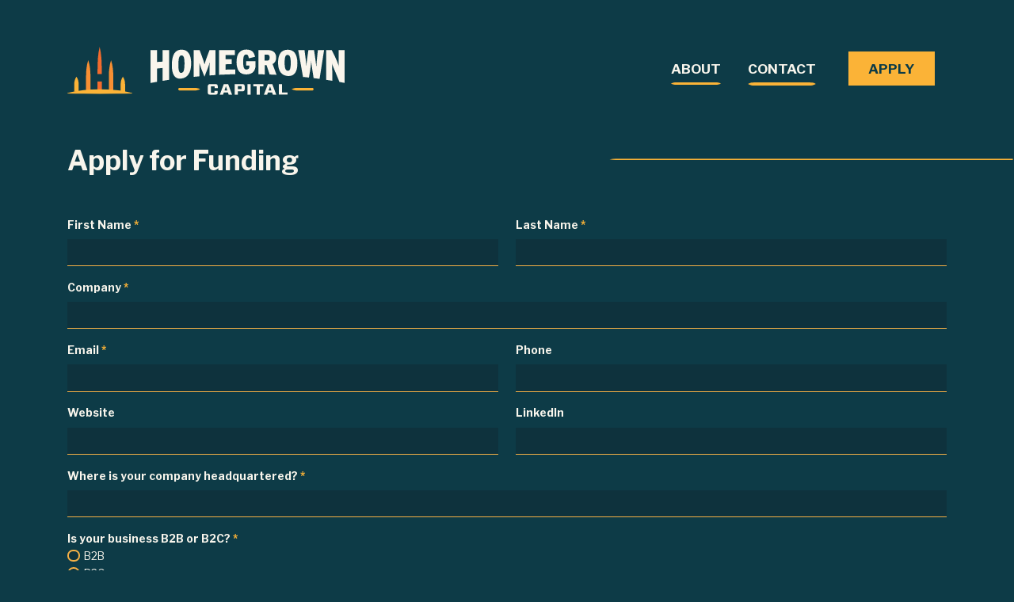

--- FILE ---
content_type: text/html; charset=UTF-8
request_url: http://homegrown.capital/apply/
body_size: 41213
content:
<!DOCTYPE html>
<html lang="en">
<head>
    <meta content="text/html; charset=UTF-8" http-equiv="Content-Type" />
    <meta name="distribution" content="global" />
    <meta name="viewport" content="width=device-width, initial-scale=1">
    <meta http-equiv="X-UA-Compatible" content="IE=edge">
    <meta name="theme-color" content="#0D3B47"/>
    <meta name="viewport" content="width=device-width, initial-scale=1.0">

    <link rel="preconnect" href="https://fonts.googleapis.com">
    <link rel="preconnect" href="https://fonts.gstatic.com" crossorigin>
    <link href="https://fonts.googleapis.com/css2?family=Libre+Franklin:ital,wght@0,300;0,400;0,500;0,600;0,700;0,800;0,900;1,300;1,400;1,500;1,600;1,700;1,800;1,900&display=swap" rel="stylesheet">

<title>Apply for Funding &#8211; Homegrown Capital</title>
<meta name='robots' content='max-image-preview:large' />
<link rel='dns-prefetch' href='//cdn.jsdelivr.net' />
<link rel='dns-prefetch' href='//use.fontawesome.com' />
<link href='https://cdn.jsdelivr.net' crossorigin='anonymous' rel='preconnect' />
<link href='https://use.fontawesome.com' crossorigin='anonymous' rel='preconnect' />
<link rel="alternate" type="application/rss+xml" title="Homegrown Capital &raquo; Feed" href="http://homegrown.capital/feed/" />
<link rel="alternate" type="application/rss+xml" title="Homegrown Capital &raquo; Comments Feed" href="http://homegrown.capital/comments/feed/" />
<link rel="alternate" title="oEmbed (JSON)" type="application/json+oembed" href="http://homegrown.capital/wp-json/oembed/1.0/embed?url=http%3A%2F%2Fhomegrown.capital%2Fapply%2F" />
<link rel="alternate" title="oEmbed (XML)" type="text/xml+oembed" href="http://homegrown.capital/wp-json/oembed/1.0/embed?url=http%3A%2F%2Fhomegrown.capital%2Fapply%2F&#038;format=xml" />
<style id='wp-img-auto-sizes-contain-inline-css'>
img:is([sizes=auto i],[sizes^="auto," i]){contain-intrinsic-size:3000px 1500px}
/*# sourceURL=wp-img-auto-sizes-contain-inline-css */
</style>
<link rel='stylesheet' id='formidable-css' href='http://homegrown.capital/wp-content/plugins/formidable/css/formidableforms.css?ver=8191625' media='all' />
<style id='wp-emoji-styles-inline-css'>

	img.wp-smiley, img.emoji {
		display: inline !important;
		border: none !important;
		box-shadow: none !important;
		height: 1em !important;
		width: 1em !important;
		margin: 0 0.07em !important;
		vertical-align: -0.1em !important;
		background: none !important;
		padding: 0 !important;
	}
/*# sourceURL=wp-emoji-styles-inline-css */
</style>
<style id='wp-block-library-inline-css'>
:root{--wp-block-synced-color:#7a00df;--wp-block-synced-color--rgb:122,0,223;--wp-bound-block-color:var(--wp-block-synced-color);--wp-editor-canvas-background:#ddd;--wp-admin-theme-color:#007cba;--wp-admin-theme-color--rgb:0,124,186;--wp-admin-theme-color-darker-10:#006ba1;--wp-admin-theme-color-darker-10--rgb:0,107,160.5;--wp-admin-theme-color-darker-20:#005a87;--wp-admin-theme-color-darker-20--rgb:0,90,135;--wp-admin-border-width-focus:2px}@media (min-resolution:192dpi){:root{--wp-admin-border-width-focus:1.5px}}.wp-element-button{cursor:pointer}:root .has-very-light-gray-background-color{background-color:#eee}:root .has-very-dark-gray-background-color{background-color:#313131}:root .has-very-light-gray-color{color:#eee}:root .has-very-dark-gray-color{color:#313131}:root .has-vivid-green-cyan-to-vivid-cyan-blue-gradient-background{background:linear-gradient(135deg,#00d084,#0693e3)}:root .has-purple-crush-gradient-background{background:linear-gradient(135deg,#34e2e4,#4721fb 50%,#ab1dfe)}:root .has-hazy-dawn-gradient-background{background:linear-gradient(135deg,#faaca8,#dad0ec)}:root .has-subdued-olive-gradient-background{background:linear-gradient(135deg,#fafae1,#67a671)}:root .has-atomic-cream-gradient-background{background:linear-gradient(135deg,#fdd79a,#004a59)}:root .has-nightshade-gradient-background{background:linear-gradient(135deg,#330968,#31cdcf)}:root .has-midnight-gradient-background{background:linear-gradient(135deg,#020381,#2874fc)}:root{--wp--preset--font-size--normal:16px;--wp--preset--font-size--huge:42px}.has-regular-font-size{font-size:1em}.has-larger-font-size{font-size:2.625em}.has-normal-font-size{font-size:var(--wp--preset--font-size--normal)}.has-huge-font-size{font-size:var(--wp--preset--font-size--huge)}.has-text-align-center{text-align:center}.has-text-align-left{text-align:left}.has-text-align-right{text-align:right}.has-fit-text{white-space:nowrap!important}#end-resizable-editor-section{display:none}.aligncenter{clear:both}.items-justified-left{justify-content:flex-start}.items-justified-center{justify-content:center}.items-justified-right{justify-content:flex-end}.items-justified-space-between{justify-content:space-between}.screen-reader-text{border:0;clip-path:inset(50%);height:1px;margin:-1px;overflow:hidden;padding:0;position:absolute;width:1px;word-wrap:normal!important}.screen-reader-text:focus{background-color:#ddd;clip-path:none;color:#444;display:block;font-size:1em;height:auto;left:5px;line-height:normal;padding:15px 23px 14px;text-decoration:none;top:5px;width:auto;z-index:100000}html :where(.has-border-color){border-style:solid}html :where([style*=border-top-color]){border-top-style:solid}html :where([style*=border-right-color]){border-right-style:solid}html :where([style*=border-bottom-color]){border-bottom-style:solid}html :where([style*=border-left-color]){border-left-style:solid}html :where([style*=border-width]){border-style:solid}html :where([style*=border-top-width]){border-top-style:solid}html :where([style*=border-right-width]){border-right-style:solid}html :where([style*=border-bottom-width]){border-bottom-style:solid}html :where([style*=border-left-width]){border-left-style:solid}html :where(img[class*=wp-image-]){height:auto;max-width:100%}:where(figure){margin:0 0 1em}html :where(.is-position-sticky){--wp-admin--admin-bar--position-offset:var(--wp-admin--admin-bar--height,0px)}@media screen and (max-width:600px){html :where(.is-position-sticky){--wp-admin--admin-bar--position-offset:0px}}

/*# sourceURL=wp-block-library-inline-css */
</style><style id='global-styles-inline-css'>
:root{--wp--preset--aspect-ratio--square: 1;--wp--preset--aspect-ratio--4-3: 4/3;--wp--preset--aspect-ratio--3-4: 3/4;--wp--preset--aspect-ratio--3-2: 3/2;--wp--preset--aspect-ratio--2-3: 2/3;--wp--preset--aspect-ratio--16-9: 16/9;--wp--preset--aspect-ratio--9-16: 9/16;--wp--preset--color--black: #000000;--wp--preset--color--cyan-bluish-gray: #abb8c3;--wp--preset--color--white: #ffffff;--wp--preset--color--pale-pink: #f78da7;--wp--preset--color--vivid-red: #cf2e2e;--wp--preset--color--luminous-vivid-orange: #ff6900;--wp--preset--color--luminous-vivid-amber: #fcb900;--wp--preset--color--light-green-cyan: #7bdcb5;--wp--preset--color--vivid-green-cyan: #00d084;--wp--preset--color--pale-cyan-blue: #8ed1fc;--wp--preset--color--vivid-cyan-blue: #0693e3;--wp--preset--color--vivid-purple: #9b51e0;--wp--preset--gradient--vivid-cyan-blue-to-vivid-purple: linear-gradient(135deg,rgb(6,147,227) 0%,rgb(155,81,224) 100%);--wp--preset--gradient--light-green-cyan-to-vivid-green-cyan: linear-gradient(135deg,rgb(122,220,180) 0%,rgb(0,208,130) 100%);--wp--preset--gradient--luminous-vivid-amber-to-luminous-vivid-orange: linear-gradient(135deg,rgb(252,185,0) 0%,rgb(255,105,0) 100%);--wp--preset--gradient--luminous-vivid-orange-to-vivid-red: linear-gradient(135deg,rgb(255,105,0) 0%,rgb(207,46,46) 100%);--wp--preset--gradient--very-light-gray-to-cyan-bluish-gray: linear-gradient(135deg,rgb(238,238,238) 0%,rgb(169,184,195) 100%);--wp--preset--gradient--cool-to-warm-spectrum: linear-gradient(135deg,rgb(74,234,220) 0%,rgb(151,120,209) 20%,rgb(207,42,186) 40%,rgb(238,44,130) 60%,rgb(251,105,98) 80%,rgb(254,248,76) 100%);--wp--preset--gradient--blush-light-purple: linear-gradient(135deg,rgb(255,206,236) 0%,rgb(152,150,240) 100%);--wp--preset--gradient--blush-bordeaux: linear-gradient(135deg,rgb(254,205,165) 0%,rgb(254,45,45) 50%,rgb(107,0,62) 100%);--wp--preset--gradient--luminous-dusk: linear-gradient(135deg,rgb(255,203,112) 0%,rgb(199,81,192) 50%,rgb(65,88,208) 100%);--wp--preset--gradient--pale-ocean: linear-gradient(135deg,rgb(255,245,203) 0%,rgb(182,227,212) 50%,rgb(51,167,181) 100%);--wp--preset--gradient--electric-grass: linear-gradient(135deg,rgb(202,248,128) 0%,rgb(113,206,126) 100%);--wp--preset--gradient--midnight: linear-gradient(135deg,rgb(2,3,129) 0%,rgb(40,116,252) 100%);--wp--preset--font-size--small: 13px;--wp--preset--font-size--medium: 20px;--wp--preset--font-size--large: 36px;--wp--preset--font-size--x-large: 42px;--wp--preset--spacing--20: 0.44rem;--wp--preset--spacing--30: 0.67rem;--wp--preset--spacing--40: 1rem;--wp--preset--spacing--50: 1.5rem;--wp--preset--spacing--60: 2.25rem;--wp--preset--spacing--70: 3.38rem;--wp--preset--spacing--80: 5.06rem;--wp--preset--shadow--natural: 6px 6px 9px rgba(0, 0, 0, 0.2);--wp--preset--shadow--deep: 12px 12px 50px rgba(0, 0, 0, 0.4);--wp--preset--shadow--sharp: 6px 6px 0px rgba(0, 0, 0, 0.2);--wp--preset--shadow--outlined: 6px 6px 0px -3px rgb(255, 255, 255), 6px 6px rgb(0, 0, 0);--wp--preset--shadow--crisp: 6px 6px 0px rgb(0, 0, 0);}:where(.is-layout-flex){gap: 0.5em;}:where(.is-layout-grid){gap: 0.5em;}body .is-layout-flex{display: flex;}.is-layout-flex{flex-wrap: wrap;align-items: center;}.is-layout-flex > :is(*, div){margin: 0;}body .is-layout-grid{display: grid;}.is-layout-grid > :is(*, div){margin: 0;}:where(.wp-block-columns.is-layout-flex){gap: 2em;}:where(.wp-block-columns.is-layout-grid){gap: 2em;}:where(.wp-block-post-template.is-layout-flex){gap: 1.25em;}:where(.wp-block-post-template.is-layout-grid){gap: 1.25em;}.has-black-color{color: var(--wp--preset--color--black) !important;}.has-cyan-bluish-gray-color{color: var(--wp--preset--color--cyan-bluish-gray) !important;}.has-white-color{color: var(--wp--preset--color--white) !important;}.has-pale-pink-color{color: var(--wp--preset--color--pale-pink) !important;}.has-vivid-red-color{color: var(--wp--preset--color--vivid-red) !important;}.has-luminous-vivid-orange-color{color: var(--wp--preset--color--luminous-vivid-orange) !important;}.has-luminous-vivid-amber-color{color: var(--wp--preset--color--luminous-vivid-amber) !important;}.has-light-green-cyan-color{color: var(--wp--preset--color--light-green-cyan) !important;}.has-vivid-green-cyan-color{color: var(--wp--preset--color--vivid-green-cyan) !important;}.has-pale-cyan-blue-color{color: var(--wp--preset--color--pale-cyan-blue) !important;}.has-vivid-cyan-blue-color{color: var(--wp--preset--color--vivid-cyan-blue) !important;}.has-vivid-purple-color{color: var(--wp--preset--color--vivid-purple) !important;}.has-black-background-color{background-color: var(--wp--preset--color--black) !important;}.has-cyan-bluish-gray-background-color{background-color: var(--wp--preset--color--cyan-bluish-gray) !important;}.has-white-background-color{background-color: var(--wp--preset--color--white) !important;}.has-pale-pink-background-color{background-color: var(--wp--preset--color--pale-pink) !important;}.has-vivid-red-background-color{background-color: var(--wp--preset--color--vivid-red) !important;}.has-luminous-vivid-orange-background-color{background-color: var(--wp--preset--color--luminous-vivid-orange) !important;}.has-luminous-vivid-amber-background-color{background-color: var(--wp--preset--color--luminous-vivid-amber) !important;}.has-light-green-cyan-background-color{background-color: var(--wp--preset--color--light-green-cyan) !important;}.has-vivid-green-cyan-background-color{background-color: var(--wp--preset--color--vivid-green-cyan) !important;}.has-pale-cyan-blue-background-color{background-color: var(--wp--preset--color--pale-cyan-blue) !important;}.has-vivid-cyan-blue-background-color{background-color: var(--wp--preset--color--vivid-cyan-blue) !important;}.has-vivid-purple-background-color{background-color: var(--wp--preset--color--vivid-purple) !important;}.has-black-border-color{border-color: var(--wp--preset--color--black) !important;}.has-cyan-bluish-gray-border-color{border-color: var(--wp--preset--color--cyan-bluish-gray) !important;}.has-white-border-color{border-color: var(--wp--preset--color--white) !important;}.has-pale-pink-border-color{border-color: var(--wp--preset--color--pale-pink) !important;}.has-vivid-red-border-color{border-color: var(--wp--preset--color--vivid-red) !important;}.has-luminous-vivid-orange-border-color{border-color: var(--wp--preset--color--luminous-vivid-orange) !important;}.has-luminous-vivid-amber-border-color{border-color: var(--wp--preset--color--luminous-vivid-amber) !important;}.has-light-green-cyan-border-color{border-color: var(--wp--preset--color--light-green-cyan) !important;}.has-vivid-green-cyan-border-color{border-color: var(--wp--preset--color--vivid-green-cyan) !important;}.has-pale-cyan-blue-border-color{border-color: var(--wp--preset--color--pale-cyan-blue) !important;}.has-vivid-cyan-blue-border-color{border-color: var(--wp--preset--color--vivid-cyan-blue) !important;}.has-vivid-purple-border-color{border-color: var(--wp--preset--color--vivid-purple) !important;}.has-vivid-cyan-blue-to-vivid-purple-gradient-background{background: var(--wp--preset--gradient--vivid-cyan-blue-to-vivid-purple) !important;}.has-light-green-cyan-to-vivid-green-cyan-gradient-background{background: var(--wp--preset--gradient--light-green-cyan-to-vivid-green-cyan) !important;}.has-luminous-vivid-amber-to-luminous-vivid-orange-gradient-background{background: var(--wp--preset--gradient--luminous-vivid-amber-to-luminous-vivid-orange) !important;}.has-luminous-vivid-orange-to-vivid-red-gradient-background{background: var(--wp--preset--gradient--luminous-vivid-orange-to-vivid-red) !important;}.has-very-light-gray-to-cyan-bluish-gray-gradient-background{background: var(--wp--preset--gradient--very-light-gray-to-cyan-bluish-gray) !important;}.has-cool-to-warm-spectrum-gradient-background{background: var(--wp--preset--gradient--cool-to-warm-spectrum) !important;}.has-blush-light-purple-gradient-background{background: var(--wp--preset--gradient--blush-light-purple) !important;}.has-blush-bordeaux-gradient-background{background: var(--wp--preset--gradient--blush-bordeaux) !important;}.has-luminous-dusk-gradient-background{background: var(--wp--preset--gradient--luminous-dusk) !important;}.has-pale-ocean-gradient-background{background: var(--wp--preset--gradient--pale-ocean) !important;}.has-electric-grass-gradient-background{background: var(--wp--preset--gradient--electric-grass) !important;}.has-midnight-gradient-background{background: var(--wp--preset--gradient--midnight) !important;}.has-small-font-size{font-size: var(--wp--preset--font-size--small) !important;}.has-medium-font-size{font-size: var(--wp--preset--font-size--medium) !important;}.has-large-font-size{font-size: var(--wp--preset--font-size--large) !important;}.has-x-large-font-size{font-size: var(--wp--preset--font-size--x-large) !important;}
/*# sourceURL=global-styles-inline-css */
</style>

<style id='classic-theme-styles-inline-css'>
/*! This file is auto-generated */
.wp-block-button__link{color:#fff;background-color:#32373c;border-radius:9999px;box-shadow:none;text-decoration:none;padding:calc(.667em + 2px) calc(1.333em + 2px);font-size:1.125em}.wp-block-file__button{background:#32373c;color:#fff;text-decoration:none}
/*# sourceURL=/wp-includes/css/classic-themes.min.css */
</style>
<link rel='stylesheet' id='homegrown-capital-starter-bootstrap-css-css' href='https://cdn.jsdelivr.net/npm/bootstrap@4.5.3/dist/css/bootstrap.min.css?ver=6.9' media='all' />
<link rel='stylesheet' id='homegrown-capital-starter-fontawesome-cdn-css' href='https://use.fontawesome.com/releases/v5.15.1/css/all.css?ver=6.9' media='all' />
<link rel='stylesheet' id='homegrown-capital-starter-aos-css-css' href='http://homegrown.capital/wp-content/themes/homegrowncapital/inc/assets/css/aos.css?ver=6.9' media='all' />
<link rel='stylesheet' id='homegrown-capital-starter-style-css' href='http://homegrown.capital/wp-content/themes/homegrowncapital/style.css?ver=6.9' media='all' />
<script src="http://homegrown.capital/wp-includes/js/jquery/jquery.min.js?ver=3.7.1" id="jquery-core-js"></script>
<script src="http://homegrown.capital/wp-includes/js/jquery/jquery-migrate.min.js?ver=3.4.1" id="jquery-migrate-js"></script>
<link rel="https://api.w.org/" href="http://homegrown.capital/wp-json/" /><link rel="alternate" title="JSON" type="application/json" href="http://homegrown.capital/wp-json/wp/v2/pages/9" /><link rel="EditURI" type="application/rsd+xml" title="RSD" href="http://homegrown.capital/xmlrpc.php?rsd" />
<meta name="generator" content="WordPress 6.9" />
<link rel="canonical" href="http://homegrown.capital/apply/" />
<link rel='shortlink' href='http://homegrown.capital/?p=9' />
<script>document.documentElement.className += " js";</script>
<link rel="pingback" href="http://homegrown.capital/xmlrpc.php">	<style type="text/css">
			.site-title,
		.site-description {
			position: absolute;
			clip: rect(1px, 1px, 1px, 1px);
		}
		</style>
	<link rel="icon" href="http://homegrown.capital/wp-content/uploads/2021/11/favicon.ico" sizes="32x32" />
<link rel="icon" href="http://homegrown.capital/wp-content/uploads/2021/11/favicon.ico" sizes="192x192" />
<link rel="apple-touch-icon" href="http://homegrown.capital/wp-content/uploads/2021/11/favicon.ico" />
<meta name="msapplication-TileImage" content="http://homegrown.capital/wp-content/uploads/2021/11/favicon.ico" />
</head>

<body class="wp-singular page-template-default page page-id-9 wp-theme-homegrowncapital">


<div id="page" class="site">
	<a class="skip-link screen-reader-text" href="#content">Skip to content</a>
    	<header id="masthead" class="site-header navbar-static-top navbar-dark" role="banner">
        <div class="container">
            <nav class="navbar navbar-expand-sm p-0">
                <div class="navbar-brand">
                    <a href="http://homegrown.capital" id="logo-header">
                        <img id="logo-desktop" src="http://homegrown.capital/wp-content/themes/homegrowncapital/inc/assets/images/logo-header.svg" alt="Homegrown Capital Home" width="350" height="62">
                        <img id="logo-mobile" src="http://homegrown.capital/wp-content/themes/homegrowncapital/inc/assets/images/logo-header-mobile.svg" alt="Homegrown Capital Logo Mark" width="81" height="60">
                    </a>
                </div>
                <button class="navbar-toggler button c-rich-black" type="button" data-toggle="collapse" data-target="#main-nav" aria-controls="" aria-expanded="false" aria-label="Toggle navigation">
                    <span class="navbar-toggler-icon"></span>
                    <span>Menu</span>
                </button>

                <div id="main-nav" class="collapse navbar-collapse justify-content-end"><ul id="menu-primary" class="navbar-nav"><li itemscope="itemscope" itemtype="https://www.schema.org/SiteNavigationElement" id="menu-item-128" class="menu-item menu-item-type-post_type menu-item-object-page menu-item-home menu-item-128 nav-item"><a title="Home" href="http://homegrown.capital/" class="nav-link">Home</a></li>
<li itemscope="itemscope" itemtype="https://www.schema.org/SiteNavigationElement" id="menu-item-323" class="menu-item menu-item-type-post_type menu-item-object-page menu-item-323 nav-item"><a title="About" href="http://homegrown.capital/about/" class="nav-link">About</a></li>
<li itemscope="itemscope" itemtype="https://www.schema.org/SiteNavigationElement" id="menu-item-30" class="menu-item menu-item-type-post_type menu-item-object-page menu-item-30 nav-item"><a title="Contact" href="http://homegrown.capital/contact/" class="nav-link">Contact</a></li>
<li itemscope="itemscope" itemtype="https://www.schema.org/SiteNavigationElement" id="menu-item-29" class="menu-item-last menu-item menu-item-type-post_type menu-item-object-page current-menu-item page_item page-item-9 current_page_item active menu-item-29 nav-item"><a title=" " href="http://homegrown.capital/apply/" class="nav-link" aria-current="page">Apply</a></li>
</ul></div>
            </nav>
        </div>
	</header><!-- #masthead -->
    <main>
	<header class="entry-header w-100 my-5">
		<div class="container">
			<h1 data-aos="fade-right" data-aos-duration="300" data-aos-easing="ease-in">Apply for Funding</h1>		</div>
	</header>
	<div class="container">
		<section id="primary" class="content-area">
			<div id="main" class="site-main" role="main">

				
<article id="post-9" class="post-9 page type-page status-publish hentry">
		<div class="entry-content">
		<div class="frm_forms " id="frm_form_3_container" data-token="49f814c86ab615a54f7fd05f37b0cdc6">
<form enctype="multipart/form-data" method="post" class="frm-show-form  frm_pro_form " id="form_applyforfunding9d29a6a089" data-token="49f814c86ab615a54f7fd05f37b0cdc6">
<div class="frm_form_fields ">
<fieldset>
<legend class="frm_screen_reader">Apply for Funding</legend>

<div class="frm_fields_container">
<input type="hidden" name="frm_action" value="create" />
<input type="hidden" name="form_id" value="3" />
<input type="hidden" name="frm_hide_fields_3" id="frm_hide_fields_3" value="" />
<input type="hidden" name="form_key" value="applyforfunding9d29a6a089" />
<input type="hidden" name="item_meta[0]" value="" />
<input type="hidden" id="frm_submit_entry_3" name="frm_submit_entry_3" value="79b3a7e082" /><input type="hidden" name="_wp_http_referer" value="/apply/" /><div id="frm_field_58_container" class="frm_form_field form-field  frm_required_field frm_top_container frm12  frm6 frm_first">
    <label for="field_a7sny" id="field_a7sny_label" class="frm_primary_label">First Name
        <span class="frm_required" aria-hidden="true">*</span>
    </label>
    <input  type="text" id="field_a7sny" name="item_meta[58]" value=""  data-reqmsg="First Name cannot be blank." aria-required="true" data-invmsg="Text is invalid" aria-invalid="false"   />
    
    
</div>
<div id="frm_field_60_container" class="frm_form_field form-field  frm_required_field frm_top_container frm6">
    <label for="field_nrwbm" id="field_nrwbm_label" class="frm_primary_label">Last Name
        <span class="frm_required" aria-hidden="true">*</span>
    </label>
    <input  type="text" id="field_nrwbm" name="item_meta[60]" value=""  data-reqmsg="Last Name cannot be blank." aria-required="true" data-invmsg="Text is invalid" aria-invalid="false"   />
    
    
</div>
<div id="frm_field_11_container" class="frm_form_field form-field  frm_required_field frm_top_container">
    <label for="field_vfkl1" id="field_vfkl1_label" class="frm_primary_label">Company
        <span class="frm_required" aria-hidden="true">*</span>
    </label>
    <input  type="text" id="field_vfkl1" name="item_meta[11]" value=""  data-reqmsg="Company name is required." aria-required="true" data-invmsg="Text is invalid" aria-invalid="false"   />
    
    
</div>
<div id="frm_field_10_container" class="frm_form_field form-field  frm_required_field frm_top_container frm6 frm_first frm_half">
    <label for="field_51l7q" id="field_51l7q_label" class="frm_primary_label">Email
        <span class="frm_required" aria-hidden="true">*</span>
    </label>
    <input type="email" id="field_51l7q" name="item_meta[10]" value=""  data-reqmsg="Email is required." aria-required="true" data-invmsg="Email is invalid" aria-invalid="false"  />
    
    
</div>
<div id="frm_field_12_container" class="frm_form_field form-field  frm_top_container frm6 frm_half">
    <label for="field_a8733" id="field_a8733_label" class="frm_primary_label">Phone
        <span class="frm_required" aria-hidden="true"></span>
    </label>
    <input type="tel" id="field_a8733" name="item_meta[12]" value=""  data-invmsg="Phone is invalid" aria-invalid="false" pattern="((\+\d{1,3}(-|.| )?\(?\d\)?(-| |.)?\d{1,5})|(\(?\d{2,6}\)?))(-|.| )?(\d{3,4})(-|.| )?(\d{4})(( x| ext)\d{1,5}){0,1}$"  />
    
    
</div>
<div id="frm_field_13_container" class="frm_form_field form-field  frm_top_container frm6 frm_first">
    <label for="field_tkd6x" id="field_tkd6x_label" class="frm_primary_label">Website
        <span class="frm_required" aria-hidden="true"></span>
    </label>
    <input type="url" id="field_tkd6x" name="item_meta[13]" value=""  data-invmsg="Website/URL is invalid" aria-invalid="false"  />
    
    
</div>
<div id="frm_field_14_container" class="frm_form_field form-field  frm_top_container frm6 frm_half">
    <label for="field_foen7" id="field_foen7_label" class="frm_primary_label">LinkedIn
        <span class="frm_required" aria-hidden="true"></span>
    </label>
    <input type="url" id="field_foen7" name="item_meta[14]" value=""  data-invmsg="Website/URL is invalid" aria-invalid="false"  />
    
    
</div>
<div id="frm_field_16_container" class="frm_form_field form-field  frm_required_field frm_top_container">
    <label for="field_8m6bp" id="field_8m6bp_label" class="frm_primary_label">Where is your company headquartered?
        <span class="frm_required" aria-hidden="true">*</span>
    </label>
    <input  type="text" id="field_8m6bp" name="item_meta[16]" value=""  data-reqmsg="Enter the location of your company&#039;s headquarters." aria-required="true" data-invmsg="Text is invalid" aria-invalid="false"   />
    
    
</div>
<div id="frm_field_18_container" class="frm_form_field form-field  frm_required_field frm_top_container vertical_radio">
    <div  id="field_q0jb7_label" class="frm_primary_label">Is your business B2B or B2C? 
        <span class="frm_required" aria-hidden="true">*</span>
    </div>
    <div class="frm_opt_container" aria-labelledby="field_q0jb7_label" role="radiogroup" aria-required="true">		<div class="frm_radio" id="frm_radio_18-0">			<label  for="field_q0jb7-0">
					<input type="radio" name="item_meta[18]" id="field_q0jb7-0" value="B2B"
		   data-reqmsg="Select one option for your company&#039;s business type." data-invmsg="Is your business B2B or B2C?  is invalid" aria-invalid="false"  /> B2B</label></div>
		<div class="frm_radio" id="frm_radio_18-1">			<label  for="field_q0jb7-1">
					<input type="radio" name="item_meta[18]" id="field_q0jb7-1" value="B2C"
		   data-reqmsg="Select one option for your company&#039;s business type." data-invmsg="Is your business B2B or B2C?  is invalid" aria-invalid="false"  /> B2C</label></div>
		<div class="frm_radio" id="frm_radio_18-2">			<label  for="field_q0jb7-2">
					<input type="radio" name="item_meta[18]" id="field_q0jb7-2" value="Both"
		   data-reqmsg="Select one option for your company&#039;s business type." data-invmsg="Is your business B2B or B2C?  is invalid" aria-invalid="false"  /> Both</label></div>
</div>
    
    
</div>
<div id="frm_field_19_container" class="frm_form_field form-field  frm_required_field frm_top_container frm12 frm_first vertical_radio">
    <div  id="field_gmvsf_label" class="frm_primary_label">What is your current monthly revenue?
        <span class="frm_required" aria-hidden="true">*</span>
    </div>
    <div class="frm_opt_container" aria-labelledby="field_gmvsf_label" role="radiogroup" aria-required="true">		<div class="frm_radio" id="frm_radio_19-0">			<label  for="field_gmvsf-0">
					<input type="radio" name="item_meta[19]" id="field_gmvsf-0" value="$0 - Pre Revenue"
		   data-reqmsg="Select the revenue description that best fits your company." data-invmsg="What is your current monthly revenue? is invalid" aria-invalid="false"  /> $0 &#8211; Pre Revenue</label></div>
		<div class="frm_radio" id="frm_radio_19-1">			<label  for="field_gmvsf-1">
					<input type="radio" name="item_meta[19]" id="field_gmvsf-1" value="$1 to $5k"
		   data-reqmsg="Select the revenue description that best fits your company." data-invmsg="What is your current monthly revenue? is invalid" aria-invalid="false"  /> $1 to $5k</label></div>
		<div class="frm_radio" id="frm_radio_19-2">			<label  for="field_gmvsf-2">
					<input type="radio" name="item_meta[19]" id="field_gmvsf-2" value="$5k to $25k"
		   data-reqmsg="Select the revenue description that best fits your company." data-invmsg="What is your current monthly revenue? is invalid" aria-invalid="false"  /> $5k to $25k</label></div>
		<div class="frm_radio" id="frm_radio_19-3">			<label  for="field_gmvsf-3">
					<input type="radio" name="item_meta[19]" id="field_gmvsf-3" value="&gt; $25k"
		   data-reqmsg="Select the revenue description that best fits your company." data-invmsg="What is your current monthly revenue? is invalid" aria-invalid="false"  /> &gt; $25k</label></div>
</div>
    
    
</div>
<div id="frm_field_21_container" class="frm_form_field form-field  frm_required_field frm_top_container frm12  frm_first">
    <label for="field_3dkks" id="field_3dkks_label" class="frm_primary_label">Please provide a summary of your funding status, use of funds, and timeline.
        <span class="frm_required" aria-hidden="true">*</span>
    </label>
    <textarea name="item_meta[21]" id="field_3dkks" rows="5"  data-reqmsg="Please provide a summary of your funding status, use of funds, and timeline. cannot be blank." aria-required="true" data-invmsg="Please provide a summary of your funding status, use of funds, and timeline. is invalid" aria-invalid="false"  ></textarea>
    
    
</div>
<div id="frm_field_22_container" class="frm_form_field form-field  frm_top_container">
    <label for="field_40xea" id="field_40xea_label" class="frm_primary_label">Pitch Deck
        <span class="frm_required" aria-hidden="true"></span>
    </label>
    <input type="hidden"  data-invmsg="File Upload is invalid" class="auto_width" aria-invalid="false"   name="item_meta[22]"  value="" data-frmfile="22" />

<div class="frm_dropzone frm_single_upload frm_clearfix" id="file22_dropzone" role="group" >
	<div class="fallback">
		<input type="file" name="file22" id="field_40xea"
			 data-invmsg="File Upload is invalid" class="auto_width" aria-invalid="false"  			/>
				<div class="frm_clearfix "></div>
	</div>
	<div class="dz-message needsclick">
				<svg  viewBox="0 0 18 18" class="frmsvg frm-svg-icon">
	<path viewBox="0 0 18 18" fill-rule="evenodd" clip-rule="evenodd" d="M8.2 4v8a.8.8 0 001.5 0V4l2.1 2.2A.7.7 0 1013 5L9.5 1.7a.7.7 0 00-1.1 0L5.1 5.2a.8.8 0 001 1l2.1-2zm7.6 4.3c.4 0 .7.3.7.7v6.8c0 .4-.3.7-.8.7H2.3a.8.8 0 01-.8-.8V9A.8.8 0 013 9v6h12V9c0-.4.3-.8.8-.8z"></path>
</svg>		<span class="frm_upload_text"><button type="button" aria-label="Pitch Deck. Drop a file here or click to upload. Maximum file size: 516MB">Drop a file here or click to upload</button></span>
		<span class="frm_compact_text"><button type="button" aria-label="Pitch Deck. Choose File. Maximum file size: 516MB">Choose File</button></span>
		<div class="frm_small_text">
			<p>Maximum file size: 516MB</p>
		</div>
	</div>
</div>
	
    
    
</div>
<div id="frm_field_17_container" class="frm_form_field form-field  frm_none_container">
    <label for="g-recaptcha-response" id="field_kbf9r_label" class="frm_primary_label">reCAPTCHA
        <span class="frm_required" aria-hidden="true"></span>
    </label>
    <div  id="field_kbf9r" class="frm-g-recaptcha" data-sitekey="6LdaA2wdAAAAAKwCrEb0OW9Qbo2y8csf1mg89q9N" data-size="normal" data-theme="light"></div>
    
    
</div>
	<input type="hidden" name="item_key" value="" />
			<div id="frm_field_61_container">
			<label for="field_o7svb" >
				If you are human, leave this field blank.			</label>
			<input  id="field_o7svb" type="text" class="frm_form_field form-field frm_verify" name="item_meta[61]" value=""  />
		</div>
		<input name="frm_state" type="hidden" value="wm/Z4bAuTPsfj1XlUgy500tyRAtLozJo8VRnZAS+W/ooYs0UyPIJUxXnOZDo7JFJ" /><div class="frm_submit">

<button class="frm_button_submit frm_final_submit" type="submit"   formnovalidate="formnovalidate">Apply</button>

</div></div>
</fieldset>
</div>

</form>
</div>
	</div><!-- .entry-content -->
</article><!-- #post-## -->


			</div><!-- #main -->
		</section><!-- #primary -->
	</div>
</main>
    	<footer id="colophon" class="site-footer navbar-dark" role="contentinfo">
		<div class="logo-wrapper mt-3 mb-3">
			<a href="http://homegrown.capital" id="logo-footer"><img src="http://homegrown.capital/wp-content/themes/homegrowncapital/inc/assets/images/logo-footer.svg" alt="Homegrown Capital Home" width="260" height="136"></a>
		</div>
		<div class="container pt-3 pb-3">
            <div class="site-info">
                &copy; 2025 <a href="http://homegrown.capital">Homegrown Capital</a><br/>
				2301 Research Park Way. Suite 225. Brookings, SD 57006.
            </div><!-- close .site-info -->
		</div>
	</footer><!-- #colophon -->
</div><!-- #page -->

<script>
				( function() {
					const style = document.createElement( 'style' );
					style.appendChild( document.createTextNode( '#frm_field_61_container {visibility:hidden;overflow:hidden;width:0;height:0;position:absolute;}' ) );
					document.head.appendChild( style );
					document.currentScript?.remove();
				} )();
			</script><script type="speculationrules">
{"prefetch":[{"source":"document","where":{"and":[{"href_matches":"/*"},{"not":{"href_matches":["/wp-*.php","/wp-admin/*","/wp-content/uploads/*","/wp-content/*","/wp-content/plugins/*","/wp-content/themes/homegrowncapital/*","/*\\?(.+)"]}},{"not":{"selector_matches":"a[rel~=\"nofollow\"]"}},{"not":{"selector_matches":".no-prefetch, .no-prefetch a"}}]},"eagerness":"conservative"}]}
</script>
		<!-- Start of StatCounter Code -->
		<script>
			<!--
			var sc_project=12687981;
			var sc_security="54ac9acc";
					</script>
        <script type="text/javascript" src="https://www.statcounter.com/counter/counter.js" async></script>
		<noscript><div class="statcounter"><a title="web analytics" href="https://statcounter.com/"><img class="statcounter" src="https://c.statcounter.com/12687981/0/54ac9acc/0/" alt="web analytics" /></a></div></noscript>
		<!-- End of StatCounter Code -->
		<script src="https://cdn.jsdelivr.net/npm/popper.js@1/dist/umd/popper.min.js?ver=6.9" id="homegrown-capital-starter-popper-js"></script>
<script src="https://cdn.jsdelivr.net/npm/bootstrap@4.5.3/dist/js/bootstrap.min.js?ver=6.9" id="homegrown-capital-starter-bootstrapjs-js"></script>
<script src="http://homegrown.capital/wp-content/themes/homegrowncapital/inc/assets/js/theme-script.min.js?ver=6.9" id="homegrown-capital-starter-themejs-js"></script>
<script src="http://homegrown.capital/wp-content/themes/homegrowncapital/inc/assets/js/skip-link-focus-fix.min.js?ver=20151215" id="homegrown-capital-starter-skip-link-focus-fix-js"></script>
<script src="http://homegrown.capital/wp-content/themes/homegrowncapital/inc/assets/js/aos.js?ver=6.9" id="homegrown-capital-starter-aosjs-js"></script>
<script id="formidable-js-extra">
var frm_js = {"ajax_url":"http://homegrown.capital/wp-admin/admin-ajax.php","images_url":"http://homegrown.capital/wp-content/plugins/formidable/images","loading":"Loading\u2026","remove":"Remove","offset":"4","nonce":"75e6e37cb8","id":"ID","no_results":"No results match","file_spam":"That file looks like Spam.","calc_error":"There is an error in the calculation in the field with key","empty_fields":"Please complete the preceding required fields before uploading a file.","focus_first_error":"1","include_alert_role":"1","include_resend_email":""};
var frm_password_checks = {"eight-char":{"label":"Eight characters minimum","regex":"/^.{8,}$/","message":"Passwords require at least 8 characters"},"lowercase":{"label":"One lowercase letter","regex":"#[a-z]+#","message":"Passwords must include at least one lowercase letter"},"uppercase":{"label":"One uppercase letter","regex":"#[A-Z]+#","message":"Passwords must include at least one uppercase letter"},"number":{"label":"One number","regex":"#[0-9]+#","message":"Passwords must include at least one number"},"special-char":{"label":"One special character","regex":"/(?=.*[^a-zA-Z0-9])/","message":"Password is invalid"}};
var frmCheckboxI18n = {"errorMsg":{"min_selections":"This field requires a minimum of %1$d selected options but only %2$d were submitted."}};
//# sourceURL=formidable-js-extra
</script>
<script src="http://homegrown.capital/wp-content/plugins/formidable-pro/js/frm.min.js?ver=6.21.1-jquery" id="formidable-js"></script>
<script id="formidable-js-after">
window.frm_js.repeaterRowDeleteConfirmation = "Are you sure you want to delete this row?";
window.frm_js.datepickerLibrary = "default";
//# sourceURL=formidable-js-after
</script>
<script defer="defer" async="async" src="https://www.google.com/recaptcha/api.js?onload=frmRecaptcha&amp;render=explicit&amp;ver=3" id="captcha-api-js"></script>
<script id="wp-emoji-settings" type="application/json">
{"baseUrl":"https://s.w.org/images/core/emoji/17.0.2/72x72/","ext":".png","svgUrl":"https://s.w.org/images/core/emoji/17.0.2/svg/","svgExt":".svg","source":{"concatemoji":"http://homegrown.capital/wp-includes/js/wp-emoji-release.min.js?ver=6.9"}}
</script>
<script type="module">
/*! This file is auto-generated */
const a=JSON.parse(document.getElementById("wp-emoji-settings").textContent),o=(window._wpemojiSettings=a,"wpEmojiSettingsSupports"),s=["flag","emoji"];function i(e){try{var t={supportTests:e,timestamp:(new Date).valueOf()};sessionStorage.setItem(o,JSON.stringify(t))}catch(e){}}function c(e,t,n){e.clearRect(0,0,e.canvas.width,e.canvas.height),e.fillText(t,0,0);t=new Uint32Array(e.getImageData(0,0,e.canvas.width,e.canvas.height).data);e.clearRect(0,0,e.canvas.width,e.canvas.height),e.fillText(n,0,0);const a=new Uint32Array(e.getImageData(0,0,e.canvas.width,e.canvas.height).data);return t.every((e,t)=>e===a[t])}function p(e,t){e.clearRect(0,0,e.canvas.width,e.canvas.height),e.fillText(t,0,0);var n=e.getImageData(16,16,1,1);for(let e=0;e<n.data.length;e++)if(0!==n.data[e])return!1;return!0}function u(e,t,n,a){switch(t){case"flag":return n(e,"\ud83c\udff3\ufe0f\u200d\u26a7\ufe0f","\ud83c\udff3\ufe0f\u200b\u26a7\ufe0f")?!1:!n(e,"\ud83c\udde8\ud83c\uddf6","\ud83c\udde8\u200b\ud83c\uddf6")&&!n(e,"\ud83c\udff4\udb40\udc67\udb40\udc62\udb40\udc65\udb40\udc6e\udb40\udc67\udb40\udc7f","\ud83c\udff4\u200b\udb40\udc67\u200b\udb40\udc62\u200b\udb40\udc65\u200b\udb40\udc6e\u200b\udb40\udc67\u200b\udb40\udc7f");case"emoji":return!a(e,"\ud83e\u1fac8")}return!1}function f(e,t,n,a){let r;const o=(r="undefined"!=typeof WorkerGlobalScope&&self instanceof WorkerGlobalScope?new OffscreenCanvas(300,150):document.createElement("canvas")).getContext("2d",{willReadFrequently:!0}),s=(o.textBaseline="top",o.font="600 32px Arial",{});return e.forEach(e=>{s[e]=t(o,e,n,a)}),s}function r(e){var t=document.createElement("script");t.src=e,t.defer=!0,document.head.appendChild(t)}a.supports={everything:!0,everythingExceptFlag:!0},new Promise(t=>{let n=function(){try{var e=JSON.parse(sessionStorage.getItem(o));if("object"==typeof e&&"number"==typeof e.timestamp&&(new Date).valueOf()<e.timestamp+604800&&"object"==typeof e.supportTests)return e.supportTests}catch(e){}return null}();if(!n){if("undefined"!=typeof Worker&&"undefined"!=typeof OffscreenCanvas&&"undefined"!=typeof URL&&URL.createObjectURL&&"undefined"!=typeof Blob)try{var e="postMessage("+f.toString()+"("+[JSON.stringify(s),u.toString(),c.toString(),p.toString()].join(",")+"));",a=new Blob([e],{type:"text/javascript"});const r=new Worker(URL.createObjectURL(a),{name:"wpTestEmojiSupports"});return void(r.onmessage=e=>{i(n=e.data),r.terminate(),t(n)})}catch(e){}i(n=f(s,u,c,p))}t(n)}).then(e=>{for(const n in e)a.supports[n]=e[n],a.supports.everything=a.supports.everything&&a.supports[n],"flag"!==n&&(a.supports.everythingExceptFlag=a.supports.everythingExceptFlag&&a.supports[n]);var t;a.supports.everythingExceptFlag=a.supports.everythingExceptFlag&&!a.supports.flag,a.supports.everything||((t=a.source||{}).concatemoji?r(t.concatemoji):t.wpemoji&&t.twemoji&&(r(t.twemoji),r(t.wpemoji)))});
//# sourceURL=http://homegrown.capital/wp-includes/js/wp-emoji-loader.min.js
</script>
<script>
/*<![CDATA[*/
__frmDropzone=[{"maxFilesize":516,"minFilesize":"","maxFiles":1,"htmlID":"file22","label":"field_40xea","uploadMultiple":false,"fieldID":"22","formID":"3","parentFormID":"3","fieldName":"item_meta[22]","mockFiles":[],"defaultMessage":"Drop files here to upload","fallbackMessage":"Your browser does not support drag and drop file uploads.","fallbackText":"Please use the fallback form below to upload your files like in the olden days.","fileTooBig":"That file is too big. It must be less than {{maxFilesize}}MB.","fileTooSmall":"That file is too small. It must be greater than {{minFilesize}}MB.","invalidFileType":"File Upload is invalid","responseError":"Server responded with {{statusCode}} code.","cancel":"Cancel upload","cancelConfirm":"Are you sure you want to cancel this upload?","remove":"Remove file","maxFilesExceeded":"You have uploaded more than 1 file(s).","resizeHeight":null,"resizeWidth":null,"timeout":600000,"checkHoneypot":true}];/*]]>*/
</script>

<script>
AOS.init();
</script>
</body>
</html>

--- FILE ---
content_type: text/html; charset=utf-8
request_url: https://www.google.com/recaptcha/api2/anchor?ar=1&k=6LdaA2wdAAAAAKwCrEb0OW9Qbo2y8csf1mg89q9N&co=aHR0cDovL2hvbWVncm93bi5jYXBpdGFsOjgw&hl=en&v=7gg7H51Q-naNfhmCP3_R47ho&theme=light&size=normal&anchor-ms=20000&execute-ms=30000&cb=h03b91qqn54n
body_size: 48958
content:
<!DOCTYPE HTML><html dir="ltr" lang="en"><head><meta http-equiv="Content-Type" content="text/html; charset=UTF-8">
<meta http-equiv="X-UA-Compatible" content="IE=edge">
<title>reCAPTCHA</title>
<style type="text/css">
/* cyrillic-ext */
@font-face {
  font-family: 'Roboto';
  font-style: normal;
  font-weight: 400;
  font-stretch: 100%;
  src: url(//fonts.gstatic.com/s/roboto/v48/KFO7CnqEu92Fr1ME7kSn66aGLdTylUAMa3GUBHMdazTgWw.woff2) format('woff2');
  unicode-range: U+0460-052F, U+1C80-1C8A, U+20B4, U+2DE0-2DFF, U+A640-A69F, U+FE2E-FE2F;
}
/* cyrillic */
@font-face {
  font-family: 'Roboto';
  font-style: normal;
  font-weight: 400;
  font-stretch: 100%;
  src: url(//fonts.gstatic.com/s/roboto/v48/KFO7CnqEu92Fr1ME7kSn66aGLdTylUAMa3iUBHMdazTgWw.woff2) format('woff2');
  unicode-range: U+0301, U+0400-045F, U+0490-0491, U+04B0-04B1, U+2116;
}
/* greek-ext */
@font-face {
  font-family: 'Roboto';
  font-style: normal;
  font-weight: 400;
  font-stretch: 100%;
  src: url(//fonts.gstatic.com/s/roboto/v48/KFO7CnqEu92Fr1ME7kSn66aGLdTylUAMa3CUBHMdazTgWw.woff2) format('woff2');
  unicode-range: U+1F00-1FFF;
}
/* greek */
@font-face {
  font-family: 'Roboto';
  font-style: normal;
  font-weight: 400;
  font-stretch: 100%;
  src: url(//fonts.gstatic.com/s/roboto/v48/KFO7CnqEu92Fr1ME7kSn66aGLdTylUAMa3-UBHMdazTgWw.woff2) format('woff2');
  unicode-range: U+0370-0377, U+037A-037F, U+0384-038A, U+038C, U+038E-03A1, U+03A3-03FF;
}
/* math */
@font-face {
  font-family: 'Roboto';
  font-style: normal;
  font-weight: 400;
  font-stretch: 100%;
  src: url(//fonts.gstatic.com/s/roboto/v48/KFO7CnqEu92Fr1ME7kSn66aGLdTylUAMawCUBHMdazTgWw.woff2) format('woff2');
  unicode-range: U+0302-0303, U+0305, U+0307-0308, U+0310, U+0312, U+0315, U+031A, U+0326-0327, U+032C, U+032F-0330, U+0332-0333, U+0338, U+033A, U+0346, U+034D, U+0391-03A1, U+03A3-03A9, U+03B1-03C9, U+03D1, U+03D5-03D6, U+03F0-03F1, U+03F4-03F5, U+2016-2017, U+2034-2038, U+203C, U+2040, U+2043, U+2047, U+2050, U+2057, U+205F, U+2070-2071, U+2074-208E, U+2090-209C, U+20D0-20DC, U+20E1, U+20E5-20EF, U+2100-2112, U+2114-2115, U+2117-2121, U+2123-214F, U+2190, U+2192, U+2194-21AE, U+21B0-21E5, U+21F1-21F2, U+21F4-2211, U+2213-2214, U+2216-22FF, U+2308-230B, U+2310, U+2319, U+231C-2321, U+2336-237A, U+237C, U+2395, U+239B-23B7, U+23D0, U+23DC-23E1, U+2474-2475, U+25AF, U+25B3, U+25B7, U+25BD, U+25C1, U+25CA, U+25CC, U+25FB, U+266D-266F, U+27C0-27FF, U+2900-2AFF, U+2B0E-2B11, U+2B30-2B4C, U+2BFE, U+3030, U+FF5B, U+FF5D, U+1D400-1D7FF, U+1EE00-1EEFF;
}
/* symbols */
@font-face {
  font-family: 'Roboto';
  font-style: normal;
  font-weight: 400;
  font-stretch: 100%;
  src: url(//fonts.gstatic.com/s/roboto/v48/KFO7CnqEu92Fr1ME7kSn66aGLdTylUAMaxKUBHMdazTgWw.woff2) format('woff2');
  unicode-range: U+0001-000C, U+000E-001F, U+007F-009F, U+20DD-20E0, U+20E2-20E4, U+2150-218F, U+2190, U+2192, U+2194-2199, U+21AF, U+21E6-21F0, U+21F3, U+2218-2219, U+2299, U+22C4-22C6, U+2300-243F, U+2440-244A, U+2460-24FF, U+25A0-27BF, U+2800-28FF, U+2921-2922, U+2981, U+29BF, U+29EB, U+2B00-2BFF, U+4DC0-4DFF, U+FFF9-FFFB, U+10140-1018E, U+10190-1019C, U+101A0, U+101D0-101FD, U+102E0-102FB, U+10E60-10E7E, U+1D2C0-1D2D3, U+1D2E0-1D37F, U+1F000-1F0FF, U+1F100-1F1AD, U+1F1E6-1F1FF, U+1F30D-1F30F, U+1F315, U+1F31C, U+1F31E, U+1F320-1F32C, U+1F336, U+1F378, U+1F37D, U+1F382, U+1F393-1F39F, U+1F3A7-1F3A8, U+1F3AC-1F3AF, U+1F3C2, U+1F3C4-1F3C6, U+1F3CA-1F3CE, U+1F3D4-1F3E0, U+1F3ED, U+1F3F1-1F3F3, U+1F3F5-1F3F7, U+1F408, U+1F415, U+1F41F, U+1F426, U+1F43F, U+1F441-1F442, U+1F444, U+1F446-1F449, U+1F44C-1F44E, U+1F453, U+1F46A, U+1F47D, U+1F4A3, U+1F4B0, U+1F4B3, U+1F4B9, U+1F4BB, U+1F4BF, U+1F4C8-1F4CB, U+1F4D6, U+1F4DA, U+1F4DF, U+1F4E3-1F4E6, U+1F4EA-1F4ED, U+1F4F7, U+1F4F9-1F4FB, U+1F4FD-1F4FE, U+1F503, U+1F507-1F50B, U+1F50D, U+1F512-1F513, U+1F53E-1F54A, U+1F54F-1F5FA, U+1F610, U+1F650-1F67F, U+1F687, U+1F68D, U+1F691, U+1F694, U+1F698, U+1F6AD, U+1F6B2, U+1F6B9-1F6BA, U+1F6BC, U+1F6C6-1F6CF, U+1F6D3-1F6D7, U+1F6E0-1F6EA, U+1F6F0-1F6F3, U+1F6F7-1F6FC, U+1F700-1F7FF, U+1F800-1F80B, U+1F810-1F847, U+1F850-1F859, U+1F860-1F887, U+1F890-1F8AD, U+1F8B0-1F8BB, U+1F8C0-1F8C1, U+1F900-1F90B, U+1F93B, U+1F946, U+1F984, U+1F996, U+1F9E9, U+1FA00-1FA6F, U+1FA70-1FA7C, U+1FA80-1FA89, U+1FA8F-1FAC6, U+1FACE-1FADC, U+1FADF-1FAE9, U+1FAF0-1FAF8, U+1FB00-1FBFF;
}
/* vietnamese */
@font-face {
  font-family: 'Roboto';
  font-style: normal;
  font-weight: 400;
  font-stretch: 100%;
  src: url(//fonts.gstatic.com/s/roboto/v48/KFO7CnqEu92Fr1ME7kSn66aGLdTylUAMa3OUBHMdazTgWw.woff2) format('woff2');
  unicode-range: U+0102-0103, U+0110-0111, U+0128-0129, U+0168-0169, U+01A0-01A1, U+01AF-01B0, U+0300-0301, U+0303-0304, U+0308-0309, U+0323, U+0329, U+1EA0-1EF9, U+20AB;
}
/* latin-ext */
@font-face {
  font-family: 'Roboto';
  font-style: normal;
  font-weight: 400;
  font-stretch: 100%;
  src: url(//fonts.gstatic.com/s/roboto/v48/KFO7CnqEu92Fr1ME7kSn66aGLdTylUAMa3KUBHMdazTgWw.woff2) format('woff2');
  unicode-range: U+0100-02BA, U+02BD-02C5, U+02C7-02CC, U+02CE-02D7, U+02DD-02FF, U+0304, U+0308, U+0329, U+1D00-1DBF, U+1E00-1E9F, U+1EF2-1EFF, U+2020, U+20A0-20AB, U+20AD-20C0, U+2113, U+2C60-2C7F, U+A720-A7FF;
}
/* latin */
@font-face {
  font-family: 'Roboto';
  font-style: normal;
  font-weight: 400;
  font-stretch: 100%;
  src: url(//fonts.gstatic.com/s/roboto/v48/KFO7CnqEu92Fr1ME7kSn66aGLdTylUAMa3yUBHMdazQ.woff2) format('woff2');
  unicode-range: U+0000-00FF, U+0131, U+0152-0153, U+02BB-02BC, U+02C6, U+02DA, U+02DC, U+0304, U+0308, U+0329, U+2000-206F, U+20AC, U+2122, U+2191, U+2193, U+2212, U+2215, U+FEFF, U+FFFD;
}
/* cyrillic-ext */
@font-face {
  font-family: 'Roboto';
  font-style: normal;
  font-weight: 500;
  font-stretch: 100%;
  src: url(//fonts.gstatic.com/s/roboto/v48/KFO7CnqEu92Fr1ME7kSn66aGLdTylUAMa3GUBHMdazTgWw.woff2) format('woff2');
  unicode-range: U+0460-052F, U+1C80-1C8A, U+20B4, U+2DE0-2DFF, U+A640-A69F, U+FE2E-FE2F;
}
/* cyrillic */
@font-face {
  font-family: 'Roboto';
  font-style: normal;
  font-weight: 500;
  font-stretch: 100%;
  src: url(//fonts.gstatic.com/s/roboto/v48/KFO7CnqEu92Fr1ME7kSn66aGLdTylUAMa3iUBHMdazTgWw.woff2) format('woff2');
  unicode-range: U+0301, U+0400-045F, U+0490-0491, U+04B0-04B1, U+2116;
}
/* greek-ext */
@font-face {
  font-family: 'Roboto';
  font-style: normal;
  font-weight: 500;
  font-stretch: 100%;
  src: url(//fonts.gstatic.com/s/roboto/v48/KFO7CnqEu92Fr1ME7kSn66aGLdTylUAMa3CUBHMdazTgWw.woff2) format('woff2');
  unicode-range: U+1F00-1FFF;
}
/* greek */
@font-face {
  font-family: 'Roboto';
  font-style: normal;
  font-weight: 500;
  font-stretch: 100%;
  src: url(//fonts.gstatic.com/s/roboto/v48/KFO7CnqEu92Fr1ME7kSn66aGLdTylUAMa3-UBHMdazTgWw.woff2) format('woff2');
  unicode-range: U+0370-0377, U+037A-037F, U+0384-038A, U+038C, U+038E-03A1, U+03A3-03FF;
}
/* math */
@font-face {
  font-family: 'Roboto';
  font-style: normal;
  font-weight: 500;
  font-stretch: 100%;
  src: url(//fonts.gstatic.com/s/roboto/v48/KFO7CnqEu92Fr1ME7kSn66aGLdTylUAMawCUBHMdazTgWw.woff2) format('woff2');
  unicode-range: U+0302-0303, U+0305, U+0307-0308, U+0310, U+0312, U+0315, U+031A, U+0326-0327, U+032C, U+032F-0330, U+0332-0333, U+0338, U+033A, U+0346, U+034D, U+0391-03A1, U+03A3-03A9, U+03B1-03C9, U+03D1, U+03D5-03D6, U+03F0-03F1, U+03F4-03F5, U+2016-2017, U+2034-2038, U+203C, U+2040, U+2043, U+2047, U+2050, U+2057, U+205F, U+2070-2071, U+2074-208E, U+2090-209C, U+20D0-20DC, U+20E1, U+20E5-20EF, U+2100-2112, U+2114-2115, U+2117-2121, U+2123-214F, U+2190, U+2192, U+2194-21AE, U+21B0-21E5, U+21F1-21F2, U+21F4-2211, U+2213-2214, U+2216-22FF, U+2308-230B, U+2310, U+2319, U+231C-2321, U+2336-237A, U+237C, U+2395, U+239B-23B7, U+23D0, U+23DC-23E1, U+2474-2475, U+25AF, U+25B3, U+25B7, U+25BD, U+25C1, U+25CA, U+25CC, U+25FB, U+266D-266F, U+27C0-27FF, U+2900-2AFF, U+2B0E-2B11, U+2B30-2B4C, U+2BFE, U+3030, U+FF5B, U+FF5D, U+1D400-1D7FF, U+1EE00-1EEFF;
}
/* symbols */
@font-face {
  font-family: 'Roboto';
  font-style: normal;
  font-weight: 500;
  font-stretch: 100%;
  src: url(//fonts.gstatic.com/s/roboto/v48/KFO7CnqEu92Fr1ME7kSn66aGLdTylUAMaxKUBHMdazTgWw.woff2) format('woff2');
  unicode-range: U+0001-000C, U+000E-001F, U+007F-009F, U+20DD-20E0, U+20E2-20E4, U+2150-218F, U+2190, U+2192, U+2194-2199, U+21AF, U+21E6-21F0, U+21F3, U+2218-2219, U+2299, U+22C4-22C6, U+2300-243F, U+2440-244A, U+2460-24FF, U+25A0-27BF, U+2800-28FF, U+2921-2922, U+2981, U+29BF, U+29EB, U+2B00-2BFF, U+4DC0-4DFF, U+FFF9-FFFB, U+10140-1018E, U+10190-1019C, U+101A0, U+101D0-101FD, U+102E0-102FB, U+10E60-10E7E, U+1D2C0-1D2D3, U+1D2E0-1D37F, U+1F000-1F0FF, U+1F100-1F1AD, U+1F1E6-1F1FF, U+1F30D-1F30F, U+1F315, U+1F31C, U+1F31E, U+1F320-1F32C, U+1F336, U+1F378, U+1F37D, U+1F382, U+1F393-1F39F, U+1F3A7-1F3A8, U+1F3AC-1F3AF, U+1F3C2, U+1F3C4-1F3C6, U+1F3CA-1F3CE, U+1F3D4-1F3E0, U+1F3ED, U+1F3F1-1F3F3, U+1F3F5-1F3F7, U+1F408, U+1F415, U+1F41F, U+1F426, U+1F43F, U+1F441-1F442, U+1F444, U+1F446-1F449, U+1F44C-1F44E, U+1F453, U+1F46A, U+1F47D, U+1F4A3, U+1F4B0, U+1F4B3, U+1F4B9, U+1F4BB, U+1F4BF, U+1F4C8-1F4CB, U+1F4D6, U+1F4DA, U+1F4DF, U+1F4E3-1F4E6, U+1F4EA-1F4ED, U+1F4F7, U+1F4F9-1F4FB, U+1F4FD-1F4FE, U+1F503, U+1F507-1F50B, U+1F50D, U+1F512-1F513, U+1F53E-1F54A, U+1F54F-1F5FA, U+1F610, U+1F650-1F67F, U+1F687, U+1F68D, U+1F691, U+1F694, U+1F698, U+1F6AD, U+1F6B2, U+1F6B9-1F6BA, U+1F6BC, U+1F6C6-1F6CF, U+1F6D3-1F6D7, U+1F6E0-1F6EA, U+1F6F0-1F6F3, U+1F6F7-1F6FC, U+1F700-1F7FF, U+1F800-1F80B, U+1F810-1F847, U+1F850-1F859, U+1F860-1F887, U+1F890-1F8AD, U+1F8B0-1F8BB, U+1F8C0-1F8C1, U+1F900-1F90B, U+1F93B, U+1F946, U+1F984, U+1F996, U+1F9E9, U+1FA00-1FA6F, U+1FA70-1FA7C, U+1FA80-1FA89, U+1FA8F-1FAC6, U+1FACE-1FADC, U+1FADF-1FAE9, U+1FAF0-1FAF8, U+1FB00-1FBFF;
}
/* vietnamese */
@font-face {
  font-family: 'Roboto';
  font-style: normal;
  font-weight: 500;
  font-stretch: 100%;
  src: url(//fonts.gstatic.com/s/roboto/v48/KFO7CnqEu92Fr1ME7kSn66aGLdTylUAMa3OUBHMdazTgWw.woff2) format('woff2');
  unicode-range: U+0102-0103, U+0110-0111, U+0128-0129, U+0168-0169, U+01A0-01A1, U+01AF-01B0, U+0300-0301, U+0303-0304, U+0308-0309, U+0323, U+0329, U+1EA0-1EF9, U+20AB;
}
/* latin-ext */
@font-face {
  font-family: 'Roboto';
  font-style: normal;
  font-weight: 500;
  font-stretch: 100%;
  src: url(//fonts.gstatic.com/s/roboto/v48/KFO7CnqEu92Fr1ME7kSn66aGLdTylUAMa3KUBHMdazTgWw.woff2) format('woff2');
  unicode-range: U+0100-02BA, U+02BD-02C5, U+02C7-02CC, U+02CE-02D7, U+02DD-02FF, U+0304, U+0308, U+0329, U+1D00-1DBF, U+1E00-1E9F, U+1EF2-1EFF, U+2020, U+20A0-20AB, U+20AD-20C0, U+2113, U+2C60-2C7F, U+A720-A7FF;
}
/* latin */
@font-face {
  font-family: 'Roboto';
  font-style: normal;
  font-weight: 500;
  font-stretch: 100%;
  src: url(//fonts.gstatic.com/s/roboto/v48/KFO7CnqEu92Fr1ME7kSn66aGLdTylUAMa3yUBHMdazQ.woff2) format('woff2');
  unicode-range: U+0000-00FF, U+0131, U+0152-0153, U+02BB-02BC, U+02C6, U+02DA, U+02DC, U+0304, U+0308, U+0329, U+2000-206F, U+20AC, U+2122, U+2191, U+2193, U+2212, U+2215, U+FEFF, U+FFFD;
}
/* cyrillic-ext */
@font-face {
  font-family: 'Roboto';
  font-style: normal;
  font-weight: 900;
  font-stretch: 100%;
  src: url(//fonts.gstatic.com/s/roboto/v48/KFO7CnqEu92Fr1ME7kSn66aGLdTylUAMa3GUBHMdazTgWw.woff2) format('woff2');
  unicode-range: U+0460-052F, U+1C80-1C8A, U+20B4, U+2DE0-2DFF, U+A640-A69F, U+FE2E-FE2F;
}
/* cyrillic */
@font-face {
  font-family: 'Roboto';
  font-style: normal;
  font-weight: 900;
  font-stretch: 100%;
  src: url(//fonts.gstatic.com/s/roboto/v48/KFO7CnqEu92Fr1ME7kSn66aGLdTylUAMa3iUBHMdazTgWw.woff2) format('woff2');
  unicode-range: U+0301, U+0400-045F, U+0490-0491, U+04B0-04B1, U+2116;
}
/* greek-ext */
@font-face {
  font-family: 'Roboto';
  font-style: normal;
  font-weight: 900;
  font-stretch: 100%;
  src: url(//fonts.gstatic.com/s/roboto/v48/KFO7CnqEu92Fr1ME7kSn66aGLdTylUAMa3CUBHMdazTgWw.woff2) format('woff2');
  unicode-range: U+1F00-1FFF;
}
/* greek */
@font-face {
  font-family: 'Roboto';
  font-style: normal;
  font-weight: 900;
  font-stretch: 100%;
  src: url(//fonts.gstatic.com/s/roboto/v48/KFO7CnqEu92Fr1ME7kSn66aGLdTylUAMa3-UBHMdazTgWw.woff2) format('woff2');
  unicode-range: U+0370-0377, U+037A-037F, U+0384-038A, U+038C, U+038E-03A1, U+03A3-03FF;
}
/* math */
@font-face {
  font-family: 'Roboto';
  font-style: normal;
  font-weight: 900;
  font-stretch: 100%;
  src: url(//fonts.gstatic.com/s/roboto/v48/KFO7CnqEu92Fr1ME7kSn66aGLdTylUAMawCUBHMdazTgWw.woff2) format('woff2');
  unicode-range: U+0302-0303, U+0305, U+0307-0308, U+0310, U+0312, U+0315, U+031A, U+0326-0327, U+032C, U+032F-0330, U+0332-0333, U+0338, U+033A, U+0346, U+034D, U+0391-03A1, U+03A3-03A9, U+03B1-03C9, U+03D1, U+03D5-03D6, U+03F0-03F1, U+03F4-03F5, U+2016-2017, U+2034-2038, U+203C, U+2040, U+2043, U+2047, U+2050, U+2057, U+205F, U+2070-2071, U+2074-208E, U+2090-209C, U+20D0-20DC, U+20E1, U+20E5-20EF, U+2100-2112, U+2114-2115, U+2117-2121, U+2123-214F, U+2190, U+2192, U+2194-21AE, U+21B0-21E5, U+21F1-21F2, U+21F4-2211, U+2213-2214, U+2216-22FF, U+2308-230B, U+2310, U+2319, U+231C-2321, U+2336-237A, U+237C, U+2395, U+239B-23B7, U+23D0, U+23DC-23E1, U+2474-2475, U+25AF, U+25B3, U+25B7, U+25BD, U+25C1, U+25CA, U+25CC, U+25FB, U+266D-266F, U+27C0-27FF, U+2900-2AFF, U+2B0E-2B11, U+2B30-2B4C, U+2BFE, U+3030, U+FF5B, U+FF5D, U+1D400-1D7FF, U+1EE00-1EEFF;
}
/* symbols */
@font-face {
  font-family: 'Roboto';
  font-style: normal;
  font-weight: 900;
  font-stretch: 100%;
  src: url(//fonts.gstatic.com/s/roboto/v48/KFO7CnqEu92Fr1ME7kSn66aGLdTylUAMaxKUBHMdazTgWw.woff2) format('woff2');
  unicode-range: U+0001-000C, U+000E-001F, U+007F-009F, U+20DD-20E0, U+20E2-20E4, U+2150-218F, U+2190, U+2192, U+2194-2199, U+21AF, U+21E6-21F0, U+21F3, U+2218-2219, U+2299, U+22C4-22C6, U+2300-243F, U+2440-244A, U+2460-24FF, U+25A0-27BF, U+2800-28FF, U+2921-2922, U+2981, U+29BF, U+29EB, U+2B00-2BFF, U+4DC0-4DFF, U+FFF9-FFFB, U+10140-1018E, U+10190-1019C, U+101A0, U+101D0-101FD, U+102E0-102FB, U+10E60-10E7E, U+1D2C0-1D2D3, U+1D2E0-1D37F, U+1F000-1F0FF, U+1F100-1F1AD, U+1F1E6-1F1FF, U+1F30D-1F30F, U+1F315, U+1F31C, U+1F31E, U+1F320-1F32C, U+1F336, U+1F378, U+1F37D, U+1F382, U+1F393-1F39F, U+1F3A7-1F3A8, U+1F3AC-1F3AF, U+1F3C2, U+1F3C4-1F3C6, U+1F3CA-1F3CE, U+1F3D4-1F3E0, U+1F3ED, U+1F3F1-1F3F3, U+1F3F5-1F3F7, U+1F408, U+1F415, U+1F41F, U+1F426, U+1F43F, U+1F441-1F442, U+1F444, U+1F446-1F449, U+1F44C-1F44E, U+1F453, U+1F46A, U+1F47D, U+1F4A3, U+1F4B0, U+1F4B3, U+1F4B9, U+1F4BB, U+1F4BF, U+1F4C8-1F4CB, U+1F4D6, U+1F4DA, U+1F4DF, U+1F4E3-1F4E6, U+1F4EA-1F4ED, U+1F4F7, U+1F4F9-1F4FB, U+1F4FD-1F4FE, U+1F503, U+1F507-1F50B, U+1F50D, U+1F512-1F513, U+1F53E-1F54A, U+1F54F-1F5FA, U+1F610, U+1F650-1F67F, U+1F687, U+1F68D, U+1F691, U+1F694, U+1F698, U+1F6AD, U+1F6B2, U+1F6B9-1F6BA, U+1F6BC, U+1F6C6-1F6CF, U+1F6D3-1F6D7, U+1F6E0-1F6EA, U+1F6F0-1F6F3, U+1F6F7-1F6FC, U+1F700-1F7FF, U+1F800-1F80B, U+1F810-1F847, U+1F850-1F859, U+1F860-1F887, U+1F890-1F8AD, U+1F8B0-1F8BB, U+1F8C0-1F8C1, U+1F900-1F90B, U+1F93B, U+1F946, U+1F984, U+1F996, U+1F9E9, U+1FA00-1FA6F, U+1FA70-1FA7C, U+1FA80-1FA89, U+1FA8F-1FAC6, U+1FACE-1FADC, U+1FADF-1FAE9, U+1FAF0-1FAF8, U+1FB00-1FBFF;
}
/* vietnamese */
@font-face {
  font-family: 'Roboto';
  font-style: normal;
  font-weight: 900;
  font-stretch: 100%;
  src: url(//fonts.gstatic.com/s/roboto/v48/KFO7CnqEu92Fr1ME7kSn66aGLdTylUAMa3OUBHMdazTgWw.woff2) format('woff2');
  unicode-range: U+0102-0103, U+0110-0111, U+0128-0129, U+0168-0169, U+01A0-01A1, U+01AF-01B0, U+0300-0301, U+0303-0304, U+0308-0309, U+0323, U+0329, U+1EA0-1EF9, U+20AB;
}
/* latin-ext */
@font-face {
  font-family: 'Roboto';
  font-style: normal;
  font-weight: 900;
  font-stretch: 100%;
  src: url(//fonts.gstatic.com/s/roboto/v48/KFO7CnqEu92Fr1ME7kSn66aGLdTylUAMa3KUBHMdazTgWw.woff2) format('woff2');
  unicode-range: U+0100-02BA, U+02BD-02C5, U+02C7-02CC, U+02CE-02D7, U+02DD-02FF, U+0304, U+0308, U+0329, U+1D00-1DBF, U+1E00-1E9F, U+1EF2-1EFF, U+2020, U+20A0-20AB, U+20AD-20C0, U+2113, U+2C60-2C7F, U+A720-A7FF;
}
/* latin */
@font-face {
  font-family: 'Roboto';
  font-style: normal;
  font-weight: 900;
  font-stretch: 100%;
  src: url(//fonts.gstatic.com/s/roboto/v48/KFO7CnqEu92Fr1ME7kSn66aGLdTylUAMa3yUBHMdazQ.woff2) format('woff2');
  unicode-range: U+0000-00FF, U+0131, U+0152-0153, U+02BB-02BC, U+02C6, U+02DA, U+02DC, U+0304, U+0308, U+0329, U+2000-206F, U+20AC, U+2122, U+2191, U+2193, U+2212, U+2215, U+FEFF, U+FFFD;
}

</style>
<link rel="stylesheet" type="text/css" href="https://www.gstatic.com/recaptcha/releases/7gg7H51Q-naNfhmCP3_R47ho/styles__ltr.css">
<script nonce="P8MYoZ6gsMYy8viXyzkvSg" type="text/javascript">window['__recaptcha_api'] = 'https://www.google.com/recaptcha/api2/';</script>
<script type="text/javascript" src="https://www.gstatic.com/recaptcha/releases/7gg7H51Q-naNfhmCP3_R47ho/recaptcha__en.js" nonce="P8MYoZ6gsMYy8viXyzkvSg">
      
    </script></head>
<body><div id="rc-anchor-alert" class="rc-anchor-alert"></div>
<input type="hidden" id="recaptcha-token" value="[base64]">
<script type="text/javascript" nonce="P8MYoZ6gsMYy8viXyzkvSg">
      recaptcha.anchor.Main.init("[\x22ainput\x22,[\x22bgdata\x22,\x22\x22,\[base64]/[base64]/[base64]/KE4oMTI0LHYsdi5HKSxMWihsLHYpKTpOKDEyNCx2LGwpLFYpLHYpLFQpKSxGKDE3MSx2KX0scjc9ZnVuY3Rpb24obCl7cmV0dXJuIGx9LEM9ZnVuY3Rpb24obCxWLHYpe04odixsLFYpLFZbYWtdPTI3OTZ9LG49ZnVuY3Rpb24obCxWKXtWLlg9KChWLlg/[base64]/[base64]/[base64]/[base64]/[base64]/[base64]/[base64]/[base64]/[base64]/[base64]/[base64]\\u003d\x22,\[base64]\x22,\x22MUHCkMKDw4TCp8OgwqZBOsKkWWzCjsKSwpLDnWZgMcKkBjTDonPCu8OsKFw+w4ZOK8OlwonCiF5fEX5JwrnCjgXDssKJw4vCtwrCj8OZJA/[base64]/wpUHF8Kww7nCtMKNcm/[base64]/CvUfCn3bCsMOxFwfCqMKyQU/Du8OdPsKTR8KWMMOkwpLDpw/DuMOiwoU+DMKuScOfB0o3eMO4w5HCksKEw6AXwr/[base64]/CocO9CsKyO8KdV8Kqwr/DrcO9BcKjw6bCg8O/wrodGj7DrFLCp2pHw6VDV8OmwqF8BMOGw4oQRMKFBsOWwpouw59MCiPCr8KyaRrDkFjCujbCs8KaFMOfwphNwqnDrQNKAA0Yw4hmwp0/XMKcSH/[base64]/Co8O7Ky/CqSh5D8KMwqVPw68+w5vDv3HDj8Khw6QxNEBlwoYMw4tgwq4/DntuwpTDqcKZT8O8w6PCsSAgwrw+Ajtqw43CocKHw6NKw6DDvTgOw5HDqgJhU8OlEcOSw7PCuHBfworDjzoNDHXCoD0Rw7xHw7XCrj9ywrIvGlHClMK+wo7ChynDlcOnwrZbVMKtSMOqYgM2w5XDgjXCisOsS3oQORQ1PX/CoTg3U2Iyw783TiURfMKRwrgvwpXCvcOdw53DjcOWWSI1wpHCscOeCBoiw5XDnwMQdMKWNl9nRC3DqMOYw67Cj8KBTsO2DkQjwpkBSRnCgcOrY2bCq8OhO8Kua13CtcKgKzE4O8O1PnvCo8OPfMKowqXCggFLwpXCi18UJMO/YcOCQUJwwqnDmylWw5Y3FjAYI38qMMK9bmMyw4tOw4TDsDJ1YhLCkWHClcKBSQdXw6hIw7dlMcO9ckg4w67CiMK/w6gYwojDp1nDucKwJRQVCGgXw5BgAMKXw6bCiRw5w6/[base64]/DhGY1D8KaMEnCl8ONw5kSwpLCrHEQw43CucOiw7fDscOxFcKZwprDoFxzHcOswq1zwoYnw7piLWtgGVAtDsK4w5vDicK1CcO2woPCiHdxw4/[base64]/[base64]/DlC3DjsKow41yw45DJsOtY03DqsK6wolwAm7DrcKGNTnDoMK8BcOvw4/CpUp6wrXChBxaw40sCsO1PE7ChlbCpRbCq8OSasOSwrE/Y8OFKcOcG8O6McKlH0LClANzbsKmfMKeXDYowqzCuMKvwqE8A8Onb1vDucOVw4TCrlIqUcOxwqRcwpctw6/[base64]/DmsONwqjCgwAiRMK+T8Kgwq1rZX5Fw6wmGsKPJcK4R3hDEW3DtsK3wovCvMKxX8Ogw4fCoiwhwr/[base64]/DvGDCo00uw4QGV8OVw6s6XwohwoHDmQV6VRzCnAzCtMOEMkVbw53DsXjDgUwnwpBqwrPCisOQwpxLesKlBMK6XMOzw4oGwobCshcYBcKGOsKqw4TCuMKRwo/[base64]/CicOKE8OWUz7CscOgNsKOw6YAG112GsOkQcKCdgtDWXrDh8K+wqvCmcOxw4MEw5sDHAjDm2LDgGzDnMOrworDt0gXw6FPbT0pw5/DpjLDvg1LKVLDkTd4w5vCgwXCk8KewoLCsyjCisOCw4ZgwogCw6hDw6LDscOQw4nCoBFCPid/[base64]/DqcOrMW8IalUjSzMDwqPDtFHCmhtnwqnCiSzChBtZOcK/w7vDqW3CgVI1w5nDu8ONMjfCscKkRcOsIww0TDbDpD0Ywq0ewp3DmAPDtgsywr/Dr8OwUsKBLsKiw5rDgcK8w5drB8OIcsKUIm3CqwnDhlk/[base64]/CMKUVg3CnMK+woXDslvDmQQiVzwdEcOAE8Oaw6TDgnt9albDq8O8F8ONB2U1CwF4w7bCkElQT3Qbw7PCs8Oiw4NZwoTDkWESayEPw5XDmQEew6/CqcOXwo8Nw40Oc07CjsOTZcOAw4QiIcOzw7FXYXHDo8OdYsO/acObZhvCu17CmxjDhXrCu8KCKsOgL8OrLELCpg3DmDvCksOzwpXCgcK1w4Yyb8K7w75JPivDrnfCuDjCqWzDm1BqLVrDk8OEw5HDiMK7wqTCtFJeY3TCsH18bMK/w7rCp8KywoPCujfDlhYedHMGM3hAUkzDs2/[base64]/w7Bvw5dwGh4Ww6c2ImA/w7fDqQPDtcOFFcO/P8KvGmEdDxI6wpPCqMKwwp9+d8Knw7Mdw5lKw4/DvcO1SyJrFwPCmsOBw5PDknLDjMOrE8OuLsOGAhrCgMKmPMOSHsK8GjfDhxR4fxrCpMKZEMKBw7HCgcKLIsO7wpc+wqggw6fDlQIhPF7Dv0/DrBxuE8O5bMK7UcOeE8KBIMK6w6slw4fDinbCm8ORQ8OTwrfCmXLCg8OCw78WcGY/w4M8w5vCuF7DsjPDnWUvU8O2QsOzw5xfX8KRwqFoFlPDp1E1w6vDjCzCjXxqSz7DvsO1KMKkM8Ojw5Mww48jXcKHP3J9w53DpMOSw4rDscOacUt5XcO/aMOPw67Dv8OlNcKNbMKlwqp9E8OjQsOSbsOXEcOoZsOowpnCljppwrFZXcKef1EoIMKZwo7DoUDCtgl7w7DDkkvCosK2w7LDtAPCjsO6woPDqMOvRsOeMCLCucOOJsKzGCxyWWtpez7CnU5iw7vCo3/DsWfChMKzAsOod0EjFmLDncKuw5ghIwjCvMOnwovDoMK4w4AtFMKPwpkMZ8KxM8OAesOKw6bCscKaKG7CvBdCEVo3wrc8dcOhcQp5UsOiwrzCjcO4wrxcJMOww6PDhG8Bwr3DpMO3w4rDgMKyw7Naw4fCjxDDgwrCusKIwobCjsOmwovCj8O/wo/Cs8Kxa3kpPsKlw4oCwoMiU1HCoFfCk8K8wq/DosOnM8OFwp3CrcKdJ1Moay1wU8KZb8KYw5nDpUTCpx5Jwr3CqcKdw7jDrz7DuFPDohTCsWbChH4Kw5gkwrsDw55/[base64]/DuzczWMKvw7vDocObNRrCssKaCsOZw6UAeFvDnG40wpTDr2sSw4Nowqt7wpDCt8Khw7vCgjE+woLDlzkVPMKdH1A8bcOmWhZ9w5E2w5QUFzjDl1/Dl8OOw5xKw7TDksOxw4FZw6x6w71bwr/ClMONbsO9RSB8TH3CjcOUw6wgw77DkcOYwos0UUIXQQ9nw59vWcKFw6kmOMKNTxRbwp3CvcOlw5vDrhN0wqgLwr/CphDDrQ12JsKmw47DssKdwrwhdDnCqXTCmsODwrJUwogDw6dUwoNkwrUuQSjCond9fCNMEsONQj/DsMOYPEfCj0cRfFpSw4IawqjCgyghwpwkHDHCl3t1wq/DoQFuw7fDuW/DhidZGcKyw5DDgXssw6TDgn9Zw59COsKZacO6Y8KAWsKtLsKfBlVZw5VIw4vCkSwMEGQ+wrnCh8K3NzNswrLDqzQQwrkxwofCjxLCvgXChD3DnsKtaMKaw6JqwqIew7UCZcO0w7bCnwgTMcKCeD/CkBbDrsOKLAbDij8cTVxDGMKqNRYHwpQHwrDDrlZKw6XDosKWw7/CvzEbJsK7wo7DvMO/wpx1wocDBk4gTRPDtx7Dh3/[base64]/DkkjCncOgV8KzBmTDtMK8J1PCqiBgEAdOZcKmwp/DkcKhwrDDny0yP8KqYX7CkncowqlTwqLCn8OULlZXMsKNPcOtfxzCugPDq8OeeHBudQItw47Dmx/[base64]/DkMKNw4tEwprDjsOlw6HDrWAmaMKOwrbCqcO5PMKkSV/ChTfDp3HDmcOvdMKuw74Xwp7DhCQ+wohDwp/CsDg7w5vDqkvDqMOJwprDoMKpN8KufHk0w5PCuDovMsKJwo0swpJ6w4YRHxIud8KTw5BOGwtYwolDworDvy0RYMOFJjZVNC/CjRnCpmRRwrp+w4bCqMO/L8Kef2xfbcOFAcOhwrwLwrRiBULDvAV7I8K9TGfCmxrDu8OuwpAfTcKyQ8OpwqJVw5ZCw6bDrBF3w5U/wotRasK5InkewpHCicOXD0vDu8Ofw6Vowq1DwrkabHPDnS/DuCzDiFg5EzsmVsKhNMOPw6wcLkbDocKhw6vDs8KqT0XCkz/CjcK/T8KOHinDmsO/w4MZwroKwpHDo0IxwpvCqxfChcKAwqBGMDlVwqkdwoLClMKSTBLDuxvCjMKdV8OGX1dcwovDrh/CmHQZW8O6w6ZjdcO0fHFLwo0IZ8OFfMK2JcOvCFVmwokowq7DhcKmwrnDhsO5wrVHwoTDn8KjQsOLOsOOKmbDoVrDqGHCmFAcwpHDlcOcw61Zwq/CgcKvBsO1woJ4w63Cq8Kkw5TDvsKKwoXDqk7CiyHDoH4ACMOMEMOGUi9TwpV+wq1NwoLDvcOxKmPDvldPCMKtAgXDrjgSWcKawq3CsMK6w4LClsONUEvDp8K0wpYfwpTDkUXDsiI0wr7DnUkRwoHCucONV8K7wq/[base64]/CtxDCmgNcVMOvw6HCmSLClsKJQcOLYcO/wq1Awq9HOwEGw5LCpn/[base64]/[base64]/CqBReasOiLMOtwrnDr8O0wqVAwotOQEBgKsOqwqwDMcODShHCicKIf03DihlGRmp0L1LCosKGw5QmFQrCvMKgWGjDvy/CnsKqw51bIMOzwoHChsKBQMO9FX3Dr8KVwpgWwqHCmsKTw7LDtl/CklwLw7gUwowTw7XCmMKDwo/DlMOFRMKLGsO2wrFowr3DtMKkwqt4w6PCrAlrEMK8NcOrRVbCm8K4PDjCusK7w48Mw7xTw4lyCcKXdcOUw40zw4rCg1vCicKwwq3CpMOAORMmw6cgUsOYdMK7D8KcYsK5QXzDuUA5wo3Dg8Kaw6/CqBlOccKVa1srAcODw49HwrxFaB3Dry4Aw6xTw4vDj8KLw4Y0EcOowo/Co8O1bkPCgcKlwoQ4w4VWw7oyFcKGw5Zjw7JfCjPDpTPCk8K7w7giwoQaw5LChsOlC8KJUgjDnsO9GsOpAUjCl8KqIB3DoRB8ZQHCvC/Do1NEZ8O1D8K0wonCt8KiecKew7gxw40uSmkMwqcUw7LCncOpU8Krw5McwqgfMMK/wpvCnMOIwpkfEcKQw4JVwpbCoWTCqcO5wpLCm8O4wpt/HsOfccKrwoTDigTCvsOpwqceGCsCLhXCv8O6ERwXMsObQHnCv8KywqXCrgRWw7bDp3nDiX/DhRkWHcKWwpDDrVZrwqnDkAkGwq/DoUPCnMOWCl4XwrzCuMKWw7/DlnXCscOBPMKNcQATTRtSasK7wq3DjkABHkbDr8O4wqDDgMKYe8Kvw75WQz/ClsOsPCRBwoHDrsOjwoEpwqUMw5vCvMKkSWURKsOABMOMwo7CncOxC8OPw4QsMMOPwobDuj5xT8K/UcO3HcOWIMKOBQrDlcKOO0NlZBNIwp0VPyUIe8KYw5NcJRMbw7pLw4fCqR3DgHd6wr10SRjCocKewq8RNMKowrY3wrTCsVXCkx8jBmPCs8OpDsOWMULDjnHDkC02w53CkXFoCsKyw4R6bBDChcO+w4HDjMKVw4vCpcO1VcO+TMKwS8O/[base64]/DsMO1EsOcYGxzwr87FxFCAsKMwqNVHcO7worCksOiKkIMWsKWwq7CnExywrbCowTCoRx6w5xyCAkbw6/[base64]/CiMOywrIiDG/[base64]/CphFmSMOgeHzDlMK1wqTCrg/ChMOdw4/CjsKFwqUTd8K6RMKWG8Okwp3DtFo1wolYwqXCizkDFcKjR8KhIQXCsnwxAMK3wpzClsO7PCUkCWPCrhjChWjChnQ8b8O8RcKkYGjCqljDrC/[base64]/[base64]/F8KgwociFV4rb8Ksw5gXw7h8LsKkAsKew5nCgyfCrcKNN8OYZy7DnMKkYsOmE8ODw4xPwqLCicOcRksDb8OBYkUDw5A8w5FURSAIacO6aDxgRMKFNgXDo3zCr8Kww6t3w5/CtcKpw6TDhcKTVnIJwqh+ZcKPPSbDlMKnw6NrYSdhwonCtBPCqi5ODcOiwrRdwol/[base64]/wrvCr2UnacKWJGA9wph7w7Elwo3CmCQra8KSw4JMw6nDl8Oiw7vClC0nUHbDhMKNwpgUw6fCiiNBZ8OlDsKtwoFfw5YkexHDu8OJwrnDrxhjw7nChAYZw6rDjGUKwo3Dq2dZwrVLNSzCs2rDmcKxwqPCnsKGwp5Qw5jDg8KlfUTDncKrdcK6wohRw6krw5/CsygTwqIqw5TDtAhmw77DpsKnwqRtbBjDmkYPw7DCrE/[base64]/aFlQfMKqw5ETAcKGDcOzacO+JcOCUUkHw5BiTjHDo8O4wojDpTHCsV42w4NdP8ObfMKTwozDlGNDe8O8woTCqyNKw5HCjsOkwpI0w5LDj8K1BjnCmMOteXk4w6jCksOEw5IVwrlxw5XCjCwmwoXDlnAlwr/CscKXZsKEw597BcK4wolywqM5w6PCj8KhwpVgDsK4w6PCjsKQwoEvwprCqcK+w5vDrXjDimA7FhTDp3tLWwBlIMOCd8Ovw7YGw4JRw5jDiEkfw6QTwrXDtQbCuMOMwo7DtsOhUcOiw6VSw7d9Mkt8GMO+w49Aw6fDo8OIwrvCuXXDssOKAxYCasKxOwNJdFU/[base64]/DisOOWSxnw5M4w4k2w4fDqwbDnGXCgMKZw5PChcKtbxwZWMKtw6vCmArDtzFFe8O0BsKyw58gQsK4wpHDlcO+wqjCrMOCLhd4RwHDiH/CkMKKwq3CrS0dw4LDisOiD3fCnMK/X8O0N8O1wr7DjCPClDt5dljCqGsWwr/CtDUlXcKSDMKASCfDl1vClWg8csOVJsOmwqvCrm4Cw5rCkcKGwrpqfQzCmngqMGHDnQwGw5HDjjzCnTnCqw8Qw5szw7HDrzhbNGIiTMKGNkQsb8OQwr4Dwqo+w5APwrkEcQzDiRxre8O0csKBwr3CvsOjw6rCimM2fcOxw7gWdsOQNUY/[base64]/[base64]/DxXDuMO0w73CokHDgMOSFQHCn8OIPMKGwoHDk1bDogQEw74LC0jCpMOpK8K7XcO3V8OcasKFwoJzBVzCiVnDmMKpHMOJw6/[base64]/[base64]/[base64]/[base64]/[base64]/DhsKtw7bDoy7Cj8KFw4vCpWvDl8KhwpQvF3dLBHYOwoLDr8OkdQ7CpwQBXsK1w7prw70Jw5oBBnTCvMOqHEbCgsKEMMOvw5vDjz0/w6fCjCU4wrA0w4zDkSnDocOPwohSBMKJwoLDkcO/w7fCnsKEwql6FRrDuCp2dMOzwrfCv8Kuw6bDicKEw67Dk8KYLcOhcEjCs8O8woMTF0NtJ8OJJ1DClsKDwq/[base64]/CuMOXSDbCuC7CksKzwrbCnnVSwq/DlsKpBcK2RsOYwpHDjm5IwqrCvQrDtMOpwoHCk8K4AcKzPwULw43CpWRywqRPw7JqamYbdFPDtcK2w7dPWCcLw5DCpxXDkh/DjgwaakVbbVAOwoBiw6jCt8ORwojCtMK7Y8Klw7wYwr4YwokRwrDDr8OmwpHDvsKaK8KWOwcNUGwID8OUw4Edw6Iswo8/[base64]/Cl8KWDMOEGsKjw60VwpU/woHCjcKQw6Q9wrJZw5DDhMKVNsKCRsKEZDfDicKxw4MsEnvCncOABEDCvzjDpU7CoHEXeTLCqQvDoFhTPBRLYsOqUcOow7BbOG3CnSVMV8K9dCBrwqYXw4rDicKmNsKdwp/CrMKAw45zw55bE8KwAk3DlMOyZcOXw5rDrRfCqsKqwp8TWcKtNgLDkcOpe1pPD8OCw5LCgiTDpcO0AkwIwojDvWTCm8OzwqXDg8OXYxLDlcKDwqbCvXTCi1IZw4TDicKCwowHw74lwpnCocKlwrXDk1jDhcKQwp/DiH14wrB8wqEow4HDrMKkTsKDw4o1IsONc8KNUh/DnsKdwqQXwqbCrjzCgS8RWA/CoCMgwrTDtT4IQSjCmTfCmcONScKRwowcWxLDgMO0O2sgw4zCjMO0w4HCocK5fcO3woR7N0TClMO4ViAnw5bCjB3Cu8KTw7DCvmnDhVnDgMK0VhUxF8KHw4BdEUrDg8O/wqsdMVbCi8KfYMKmAQYXMMK/[base64]/Dhn4Uc195wr7Dr8KPw5wAw5A0wovCsgZpw7nDvcO+wocMOkvClcKdI14uICHDgsOCw7g0w7UtHMKFVn/Dnks5V8KHwqbDkkp9Dmgiw5PCuQpTwoo1w53Cv2/Dp1hkGcKLb0DCpMKFwpMzfAPCqDrCiRZ7wqDCucK6aMOSwpt+w6fCgMKNMnhzEsOBw6zDqcO6Z8OMNCDDsXtjT8Klw4DCl2F3w7E1wrIPWkPCkcOhWgjCv2d/dcKMw50BdxXCmFTDgcKcw6jDiRPCk8K/w4pRwrnDgQlwDW0aJEhEwoMnw6XCpiPCjSLDmXh6w7s9EzFVPx7ChsOWEMODwr0AVCYJRS/DgsO9Wn9ZHX8CRMKKCcKudHFYRR/DtcO2T8KTb0dzQVdzfBxHwoDDqxEiFcO1woPChDfCrCN2w6cBwoc6HWUCw4vDhn7CtFXDuMKBwo9Ew4YwUsOXw7sFwrXCosKLGEjDlsOvYMKMG8KZw6jDi8OHw43CvTnDj3ctCx7Diwd6BSPCl8O7w5c+wr/[base64]/DncO5w5TCgcKITkxyZTXCpTjCvcKuHCbClwPDiAzDhcOIw7RSwoAsw4DCiMK4wrrCg8K8WkTDrsKUw49/DxsRwqc8IcO3HcKNP8OWwoBww6zChcObw4Z7bcKIwp/Cpi18wp3DqcOoesKrwrosR8OWbcOOEsO1bMOXw7bDtkzCtsKbNMKXBzrCtQHDnmclwp5gw5/DsGjCrn/CssKQVcOSYQzDhsOqJsKIScOVNALCvsKvwrjDunxSAsO+T8K5w4DDmGHDlsOxwpXDkcKbbcKJw7HClcK1w4fDsw9TPsKsTMOnBFlKQsOsHAHDnSPDqcKlXcKXWMKZwq/Ck8KHABPCksO7wpLCrj9iw5nCsE11YMOeWGRvwqPDrRfDncKcw7vCgsOOw6s/JMOvwqLCoMOsO8OOwqAkwqfDoMKUw4TCt8KrCD0VwrhvVF7DoVjCllTCgCTCsG7Ds8OETCQaw7bCoFDDokAnRwvCn8O6M8OewrnDtMKfOMOWw7/[base64]/EsO+w7FUScKiw7rCpcOhD8K6RcO/wpzCtWVwPAsDw6hwUUDDkifDp3RXwpHDp3FfScOew4DDvcOcwrBZwobCqmFfPsKPfMOZwoxkw6nCuMO/[base64]/w5vChQlPAsOjwqvDlMO8K2U7b3d+wo0ZR8OwwoXCgFl6wr51R0oXw7tPw4vDkhQqWR1mw75RdMOMJMKHwrnDvcKZw59Uw4PCnQLDk8O/[base64]/w6RwTcOyw4UjGcO0JsKYKRt2woTDryHCnUzDnHPDmXjDl3PDnVtzCCfCmV3DrUxCbsOtwoUPwqp8wok9wpdkw5xneMOUARDDsEBSJ8Kfw5soXRZiwohfOMK0w5g2wpDDscK4w751V8OFwr4jJMKNwrnDtcK/w6nCsRddwp/CpgZiBsKfM8KwR8K5w41JwrIvwplaSV/ClcOqJlvCtsKCN3lJw4DDiRIEQSvCm8OKw6c8wrQlM1FqacOowqbDjkfDosOFbcOWX8KYGsOJcXHCu8Olw7rDtC8Rw43Dm8KcwrzDiQNYwrzCqcK/wrRSw6Z9w77DlWsxCWTCjcOqaMOQw6pdw5fDpiPClFYCw5pew47DrBPDiC8NKcOiGjTDqcKXBhfDlQ4jcMKdwpHClcKfZMKbNHdKw7hKPsKKw6/CmcKiw5bCocK0UTQ/wqzCpA9PCcKZw7TDg1oUUgfCm8Khw58FwpDDnFpyW8K8wpbChWbCtlVTw5/DuMKlw7bDosOtw6UxIMOycFRJVcONWA95LAAgw67DiQY+wot3wo0Sw4XDhghTwpPCkTEpwpxywoJxXinDscKuwpNIw7leGTUYw6wjw5/CkcK6HghxVTPDh1HCocK3wpTDsTwkw6ASw7PDvBfDvcONw6HCo183w5F2w49cUMK6w7LDmiLDnEUvTmdowpHCoBrDrHbCgQ1ow7LCnDTCsRg3w5V/[base64]/ChFTCpMOiw5XCpS/[base64]/w4MqwovDh8OEwqNUYhtNH8OYf0kPwq/Cjgx2Swh+RMOIUsOJwpfDoAoJwobDuDRkw6LDlsOhwq53wo/CkkvCq3DCnsKpbsKWBcOew7dhwppFwrHCrsOTdVxjXWTCi8KOw7hhw4zCiiw2w6I/[base64]/[base64]/CsMOGeMOgUsKddlHDvsKNwpvCg8OLcsKlw7nCv8OJe8KOBsKbJcKRw51ZecKdQcOswrfDjMKDwpBrw7Zgwoszw44Xw6nDicKDw4/[base64]/Dt8Kiw7BHwoLCuVbDuiDCm8Okw6zCnXLCuMOufsKQw5YKwrfDnF9nCAcdI8K8Ei5ZFMKKJMKNTzrCqSvDnsKHHhhowrIww6wCwr7DicOJCUkrXMORwrfCpQ/CpXrDiMKWw4HDh0JyCyAGwr4nwpHCgV/CnR3DsCgXwp/Cn2vDpgnCogjDpMK+w6glw6B8MGbDmsKxwocXw7I4McKow6TDvMOdwrfCtBgHwrLCvMKbCsKYwp/[base64]/esOJwp7Drjt1C0R9DAJ8cnp0wo5bBhDDkXDCrcKpw4LCp2EaTlfDrQApHUjCkMODw44kU8KTdVEUwqBjKmpzw6/DicOGw77CgyUTw4ZWUjk8wr5bwpzDmzh0w5hRAcKnwpDCisOxw6M6w4d/IMOawpvDkcKKE8OEwq3DmVTDlQjCocOkwp/[base64]/w5HDkMO2w6EJZlkXex/DuWXCvlPDkGvCmlAyYcKhQsO3M8KzTSsIw74yICfCpHbCrsOTacO0w6/ChGYVw6YRCMOCPsKIw4kIVMKtTMOoRDpawo9DVQwdcsO7w7vDhVDCg25Ww7jDu8KzeMKAw7zDqCjCq8KQecO/MRNPC8KVcxEPwropwqI1wpQsw6s7w757Z8O0w7oMw6/CgsKNwrQpw7DCpmwNLsOiT8OXe8KUw4DDkAoJR8KeasKERErDj0LDlXnCtERiYw3ClS8awojDjkHCri8EU8KXwp/DqMOdw47DvxdpCcKFTSo/[base64]/[base64]/DuGHDlsOvwqrCkcKSw6PDkFw0fMOtw4cHw6PCoMOpclDCgcOPe2/DtgDDvR8awrTDrhbDqXHDsMONNUDCjMK8w7JXY8KOOSMwMyTCtEk6woBHEQXDrR7DvcOOw4EnwoBdwqRCQ8O/wqxjGsKfwpwYKABIw7LDv8ONBMO3NhwbwpQxGMKzwrMlYh47woTDjcKjw7NsEjjDmMKGKcOHwr/Cs8K3w5bDqmPCtsKyEDnDun/[base64]/wogqLMOzeMOcw5/[base64]/[base64]/ChTwnw6xiw6rDksObw7VmwqLCjAMBwp5gw6xXQkjClMKnJcOgIsOWE8KOfcKoDEhSTB5xY3DClMOiw6/ClVt6wrxGwqXDksOCNsKdwoHCqTc5wrJ6XV/[base64]/CrcOIN8K+w4zCrGHDqsKUVwPDmsO0Aj1VwpNGUcOpbMOAJcOZGMKUwrvDtztzw7Vmw78YwqQ8w4fCpsOSwpTDiU/DlXvDmjlhYMOBX8Ohwoltw4fDmAnDo8O8S8ODw50yaRwSw7EYwqwIfcKow7IVOw41w7/CvlscVMKcCUjCmipuwr07MAvCmsORTcOuw7HCnk4zw5fCqcK0USvDnnp8w5QwJcK+fsO0XwVrJcKow7zDmcOLMiw1ZQwRwqLCuTfCk2/DpMOORTA/J8KqHsO3wp1/BsK3w6vCpAfCixfCpjrDmkRSwr43XBlvwr/Cs8K3RUHDuMOiw5PCl1Zfwq93w5fDoAfCjMKeK8Kgw7HDv8K7w6DDjGDCm8Oww6JKJ1jCjMKjwrfDh29aw7hmei7Dqhcxc8Osw5HDpmVww5wkD0vDscO8bV5+MlI3w53Cp8OcAUHDpDRQwrAlw5jCnMOARsKsE8Kbw7lPw6ROOcKZwonCssK8TzrCgkzDsC4owq/CgAdXEsKbWyJQJkNNwoHDpcO1KXdhYxDCscKOw5BTw47Cm8OOfMOUdsKTw4rCl11cNlzCshcUwqJuw5/Dk8OoXmp+wrzDg1pCw6XCo8OCSMOvf8KjegE3w57DqinDl3/CmmN8c8K6w6xwVysSwpN8ZDDCrCcMccOLwo7CrgNlw6/DhD3CgsOMwrbDh2rDosKnJ8OUw4PCvSPDl8KKwpPCjx/CmiFHwpZlwpgIYkbCvcOmw4DCpMOsS8OXHSzCl8OePTo2w7g9QCrDszjCn0gLM8OnbXrDkV/CusOXwpjCmcKcKUU8wq7DgcKDwoIIw5Aow7TDpEnChcKhw5M7w4Bcw6pMwrpJP8KTNXfDusK4woLDkMObJsKhwqbDvUkqT8O+N1/Dgnsif8KlIcO7w5Z6W357wo0vwpjCt8OaWzvDlMK7OMOwLMKXw5nCnwZpRMKTwppgClXCgGDCvRTDjcKiw5hkFE7DpcO/wq7Dq0FWcMOgwqrDoMKLSDDDg8OxwphmR2dQwrgNw7/Dn8OOKMO5w5zCgsKxw4YWw6tOwpo0w5PDi8KLb8OjKHTCuMKpYmR+KlbCnAFycQHCrsKLDMOVw7IQw51Tw61xw4HCjcKLwqQgw5PCrsK7w45MwrbDr8O4wqMCJsOTAcOmZsKNNmByLwbCjcKwCMK2w5rCvcOsw6fChjxrwqvCtjsZKk/Cp3/[base64]/[base64]/CgsKXNMOEARoOcxPDrCZDw6LDjgBWKMK4w406wptDw5g5wopFeUBxAMOjU8O4w4dlwpdYw7fDrcOiKcKSwoofcDUIbsKvwqh9EhA0NxYxwp/CmsOYDcKTZsKYOjbCmX3CisOBG8KRaUJ4w4bDgMOwRsObwr8yNsKGEm3CtcOiw6TCuHvCnRgGw7jCr8O+wqw9R3EwMsK2AUrClVvCuHEZwo/[base64]/[base64]/RsOvcxLCicO4IAHDhGtQMcKNw4XCvsOCVsKtcMKcwo/CsGDDoRPDsyPCpwPCvsKEGRw1w6Y0w4TDs8K6PlHDpHjCsCMIw4HCucKWP8K/woFHw6UmwqrDhsKNccOjVXHDlsKfwo3Dkl7CozHDrsKww6ozIsOsZA49WsKYJcKbUMKFKW4OPcK4woIEP2HDjsKpHMOmw58pwpo+UCRcw69Lwo7DlcKUfcKtwpgXw63Dk8O4wo/Dj2wgWcKgw73Cqw\\u003d\\u003d\x22],null,[\x22conf\x22,null,\x226LdaA2wdAAAAAKwCrEb0OW9Qbo2y8csf1mg89q9N\x22,0,null,null,null,0,[21,125,63,73,95,87,41,43,42,83,102,105,109,121],[-1442069,826],0,null,null,null,null,0,null,0,1,700,1,null,0,\[base64]/tzcYADoGZWF6dTZkEg4Iiv2INxgAOgVNZklJNBoZCAMSFR0U8JfjNw7/vqUGGcSdCRmc4owCGQ\\u003d\\u003d\x22,0,0,null,null,1,null,0,1],\x22http://homegrown.capital:80\x22,null,[1,1,1],null,null,null,0,3600,[\x22https://www.google.com/intl/en/policies/privacy/\x22,\x22https://www.google.com/intl/en/policies/terms/\x22],\x22lj1R5Fb4LubY339uFKpxbPEWZHgGmjr32waJwuNSdIQ\\u003d\x22,0,0,null,1,1767173593218,0,0,[45,75,19,28,74],null,[193,251,229],\x22RC-guqDaDu_psW3Yg\x22,null,null,null,null,null,\x220dAFcWeA7mTKNBrchk-GSs8dGqjMIZVMv3JUqd2GcA9xGj5KsufaKIPr8sVBjLSKIr4DhZJKw02EZWeWsquBIMd38G9MGPEhOFIQ\x22,1767256392954]");
    </script></body></html>

--- FILE ---
content_type: text/css
request_url: http://homegrown.capital/wp-content/themes/homegrowncapital/style.css?ver=6.9
body_size: 45002
content:
/* 
Theme Name: homegrowncapital
Author: Rebekah
Version: v2021
Tags:  blog, custom-menu, featured-images, threaded-comments, translation-ready, right-sidebar, custom-background, e-commerce, theme-options, sticky-post, full-width-template
*/

/*--------------------------------------------------------------
# Color Variables
--------------------------------------------------------------*/
:root {
  --yankee-blue: #0E323D;
  --rich-black : #0D3B47;
  --deep-carrot-orange: #F36B2D;
  --deep-saffron: #F78F33;
  --yellow-orange: #FBB337;
  --max-yellow-red: #F4B046;
  --royal-orange:#EE8B40;
  --isabelline: #F8F5EC;
  --white: #fff;
  --black: #000;
}
/*--------------------------------------------------------------
# Normalize
--------------------------------------------------------------*/
*,::after,::before {
  margin: 0;
  padding: 0;
  box-sizing: border-box;
}

body {
  margin: 0;
  padding:0;
  -webkit-font-smoothing: auto;
  min-height: 100vh;
}

article,
aside,
details,
figcaption,
figure,
footer,
header,
main,
menu,
nav,
section,
summary {
  display: block;
}

audio,
canvas,
progress,
video {
  display: inline-block;
  vertical-align: baseline;
}

audio:not([controls]) {
  display: none;
  height: 0;
}

[hidden],
template {
  display: none;
}

a {
  background-color: transparent;
}

a:active,
a:hover {
  outline: 0;
}

dfn {
  font-style: italic;
}

mark {
  background: var(--max-yellow-red);
  color: var(--isabelline);
}

small {
  font-size: 80%;
}

sub,
sup {
  font-size: 75%;
  line-height: 0;
  position: relative;
  vertical-align: baseline;
}

sup {
  top: -0.5em;
}

sub {
  bottom: -0.25em;
}

img {
  border: 0;
}

svg:not(:root) {
  overflow: hidden;
}

figure {
  margin: 1em 2.5rem;
}

hr {
  box-sizing: content-box;
  height: 0;
}

button {
  overflow: visible;
}

button,
select {
  text-transform: none;
}

button,
html input[type="button"],
input[type="reset"],
input[type="submit"] {
  -webkit-appearance: button;
  cursor: pointer;
}

button[disabled],
html input[disabled] {
  cursor: default;
}

button::-moz-focus-inner,
input::-moz-focus-inner {
  border: 0;
  padding: 0;
}

input {
  line-height: normal;
}

input[type="checkbox"],
input[type="radio"] {
  box-sizing: border-box;
  padding: 0;
}

input[type="number"]::-webkit-inner-spin-button,
input[type="number"]::-webkit-outer-spin-button {
  height: auto;
}

input[type="search"]::-webkit-search-cancel-button,
input[type="search"]::-webkit-search-decoration {
  -webkit-appearance: none;
}

fieldset {
  border: 0;
  margin: 0;
  padding: 0;
}

legend {
  border: 0;
  padding: 0;
}

textarea {
  overflow: auto;
}

optgroup {
  font-weight: bold;
}

table {
  border-collapse: collapse;
  border-spacing: 0;
}

td,
th {
  padding: 0;
}

/*--------------------------------------------------------------
# Typography
--------------------------------------------------------------*/
h1, h2, h3, h4, h5, h6,
.h1, .h2, .h3, .h4, .h5, .h6 {
  clear: both;
  color: var(--isabelline);
  font-weight: 600;
  margin:0;
  line-height: 1.15em;
}
h1,.h1 {
  font-size: 2.333em;
  font-weight:700;
  margin-bottom: 0.7em;
}
h2,.h2 {
  font-size: 1.77em;
  font-weight:500;
  padding-bottom: 0.3em;
  
}
h3,.h3 {
  font-size: 1.77em;
  color: var(--yellow-orange);
  font-weight:500;
  padding-bottom: 0.3em
}
h4,.h4 {
  font-size: 1em;
  font-weight: 900;
  text-transform: uppercase;
}
h5,.h5 {
  font-size: 1em;
  color: var(--yellow-orange);
  font-weight: 900;
  text-transform: uppercase;
}

p {
  font-size:0.8em;
  padding: 0;
  margin-bottom: 1.5em;
  font-weight: 300;
}
p.small-text{
  font-size:0.66em;
}
.entry-header,.entry-title{
  padding:0;
  margin:0;
  width:100%;
  position:relative;
}
.entry-header:after{
  content:'';
  position:absolute;
  top:50%;
  right:0;
  -webkit-transform: translate(0,-50%);
  -ms-transform: translate(0,-50%);
  transform: translate(0,-50%);
  width:55%;
  height: 0.333em;
  background: url(inc/assets/images/div-long-yellow-orange.svg) right top no-repeat;
  background-size:100% auto;
}
.entry-header h2, .entry-header h1{
  font-size: 2.333em;
  font-weight:700;
  padding:0.28rem 0;
  line-height: 1em;
  max-width: 40%;
  margin:0;
}
h2.entry-header{
  max-width:100%;
  font-size: 2.333em;
  font-weight:700;
  padding:0.28rem 0;
  line-height: 1em;
  margin:0;
}
.entry-title{
  text-align: center;
  margin-bottom: 2.5em;
  padding:0;
}
.entry-title::before,.entry-title::after{
  content:'';
  position:absolute;
  top:50%;
  right:0;
  -webkit-transform: translate(0,-50%);
  -ms-transform: translate(0,-50%);
  transform: translate(0,-50%);
  width:12.5%;
  height: 0.333em;
  background: url(inc/assets/images/div-mid-yankee-blue.svg) right top no-repeat;
  background-size:100% auto;
}
.entry-title::after{
  right:auto;
  left: 0;
}

.entry-title h1, .entry-title h2, .entry-title h3{
  max-width:70%;
  margin:0 auto;
  color: var(--isabelline);
  font-weight: 500;
  font-size:1.5em;
  padding-bottom:0;
}

h3.widget-title {
  font-size: 1.2rem;
}

.text-muted{
  font-size:0.8em;
  font-style: italic;
  font-weight: 300;
}

ol,ul{
  font-size:1em;
}
ul{
  list-style: none;
  padding-left:1.5em;
}
ul li::before{
  content: "\2022";  
  color: var(--yellow-orange); 
  font-weight: bold; 
  display: inline-block; 
  width: 1.5em; 
  margin-left: -1.5em; 
}
ul li{
  font-weight:300;
}
ul li:nth-child(2n)::before{
  color: var(--deep-saffron)
}
ul li:nth-child(3n)::before{
  color: var(--deep-carrot-orange);
}
a{
  color: var(--isabelline);
  text-decoration: none;
}
a:hover,a:focus,a:active{
  color: var(--yellow-orange);
  text-decoration: underline;
}
a:visited{
 color: var(--yellow-orange);
}

@media only screen and (max-width: 1280px) {
    .entry-header::after{
       width:40%;
    }
    .entry-header h2, .entry-header h1{
      max-width:50%;
      font-size:2em;
    }
    h2.entry-header{
      font-size:2em;
    }
    p.small-text{
      font-size: 0.8em;
    }
}
@media only screen and (max-width: 480px) {
  .entry-header::after{
    width:20%;
    background-position: left center;
    background-size:cover;
 }
 .entry-header h2, .entry-header h1{
   max-width:80%;
   font-size:1.8em;
 }
 h2.entry-header{
   font-size:1.8em;
 }
}

/*--------------------------------------------------------------
# Elements
--------------------------------------------------------------*/
html{
  font-size: 100%;
}
body {
  font-size:112.5%;
  font-family: 'Libre Franklin', sans-serif;
  background: var(--rich-black);
  color: var(--isabelline);
  font-weight: 300;
}
input,textarea,button{
  font-family: 'Libre Franklin', sans-serif;
}
img {
  height: auto;
  max-width: 100%;
}

figure {
  margin: 1em 0;
  /* Extra wide images within figure tags don't overflow the content area. */
}

table {
  margin: 0 0 1.5em;
  width: 100%;
}

.corner-mark{
  width:15.8vw;
  height: 10vw;
  background-size: cover!important;
  z-index:0;
}

.corner-mark-up, .corner-mark-down{
  transform-origin: top left;
  -moz-transform: rotate(90deg);
  -webkit-transform: rotate(90deg);
  -o-transform: rotate(90deg);
  -ms-transform: rotate(90deg);
  transform: rotate(90deg);
}

.corner-mark-yankee-blue-right{
  background-image: url(inc/assets/images/corner-marks-yankee-blue.svg)
}
.corner-mark-yankee-blue-left{
  background-image: url(inc/assets/images/corner-marks-yankee-blue-left.svg)
}

.corner-mark-rich-black-right{
  background-image: url(inc/assets/images/corner-marks-rich-black.svg)
}
.corner-mark-rich-black-left{
  background-image: url(inc/assets/images/corner-marks-rich-black-left.svg)
}

.corner-mark-deep-saffron-right{
  background-image: url(inc/assets/images/corner-marks-deep-saffron.svg)
}
.corner-mark-deep-saffron-left{
  background-image: url(inc/assets/images/corner-marks-deep-saffron-left.svg)
}

.corner-mark-deep-carrot-orange-right{
  background-image: url(inc/assets/images/corner-marks-deep-carrot-orange.svg)
}
.corner-mark-deep-carrot-orange-left{
  background-image: url(inc/assets/images/corner-marks-deep-carrot-orange-left.svg)
}

.corner-mark-isabelline-right{
  background-image: url(inc/assets/images/corner-marks-isabelline.svg)
}
.corner-mark-isabelline-left{
  background-image: url(inc/assets/images/corner-marks-isabelline-left.svg)
}

/*--------------------------------------------------------------
# Alternate Backgrounds & colors
--------------------------------------------------------------*/
.bg-yankee-blue{
  background-color:var(--yankee-blue);
}
.bg-yellow-orange{
  background-color:var(--yellow-orange);
}
.bg-deep-carrot-orange{
  background-color:var(--deep-carrot-orange);
}
.bg-deep-saffron{
  background-color:var(--deep-saffron);
}
.bg-rich-black{
  background-color:var(--rich-black);
}
.bg-isabelline{
  background-color: var(--isabelline);
}
.bg-max-yellow-red{
  background-color: var(--max-yellow-red);
}
.c-yankee-blue{
  color:var(--yankee-blue)!important;
}
.c-yellow-orange{
  color:var(--yellow-orange);
}
.c-deep-carrot-orange{
  color:var(--deep-carrot-orange);
}
.c-deep-saffron{
  color:var(--deep-saffron);
}
.c-rich-black{
  color:var(--rich-black)!important;
}
.c-isabelline{
  color: var(--isabelline);
}
.c-yellow-red{
  color: var(--max-yellow-red);
}
.fill-yankee-blue{
  fill:var(--yankee-blue);
}
.fill-yellow-orange{
  fill:var(--yellow-orange);
}
.fill-deep-carrot-orange{
  fill:var(--deep-carrot-orange);
}
.fill-deep-saffron{
  fill:var(--deep-saffron);
}
.fill-rich-black{
  fill:var(--rich-black);
}
.fill-isabelline{
  fill: var(--isabelline);
}
.fill-max-yellow-red{
  fill: var(--max-yellow-red);
}
/*--------------------------------------------------------------
# Buttons
--------------------------------------------------------------*/
button,.button,input[type="submit"],input[type="button"],a.button,
.post-navigation .nav-previous a,
.post-navigation .nav-next a {
  color: var(--rich-black);
  font-size:1em;
  font-weight:700;
  line-height: 1.1em;
  background: var(--yellow-orange);
  border:0;
  text-transform: uppercase;
  padding: 0.75em 1.5em;
  margin:0 0.88em 0.33em 0;
  -webkit-transition: all 0.3s ease-in-out;
  -moz-transition: all 0.3s ease-in-out;
  -ms-transition: all 0.3s ease-in-out;
  -o-transition: all 0.3s ease-in-out;
  transition: all 0.3s ease-in-out;
  position:relative;
  outline: none;
  display:inline-block;
  border-radius: 0;
  box-shadow: none;
}
button:hover,.button:hover,
input[type="submit"]:hover,input[type="button"]:hover,
.button:hover,a.button:hover,
.post-navigation .nav-previous a:hover,
.post-navigation .nav-next a:hover{
  background: var(--deep-saffron);
  color: var(--rich-black);
  -moz-transform: scale(1.05);
  -webkit-transform: scale(1.05);
  -o-transform: scale(1.05);
  -ms-transform: scale(1.05);
  transform: scale(1.05);
  box-shadow: none;
  text-decoration: none;
}
button:focus,button:active,
.button:focus,.button:active,
input[type="submit"]:active,input[type="button"]:active,
input[type="submit"]:focus,input[type="button"]:focus,
a.button:active,a.button:focus,
.post-navigation .nav-previous a:focus,
.post-navigation .nav-next a:focus,
.post-navigation .nav-previous a:active,
.post-navigation .nav-next a:active {
  background: var(--deep-carrot-orange);
  color: var(--rich-black);
  -moz-transform: scale(0.95);
  -webkit-transform: scale(0.95);
  -o-transform: scale(0.95);
  -ms-transform: scale(0.95);
  transform: scale(0.95);
  border:0;
  box-shadow: none;
  text-decoration: none;
}
.button.reverse{
  color: var(--isabelline)!important;
  background: var(--rich-black)!important;
}
.button.reverse:hover,.button.reverse:focus,.button.reverse:active{
  background: var(--yankee-blue)!important;
}

.button-line,.comment-reply-link{
  color: var(--isabelline);
  font-size:1em;
  font-weight:700;
  line-height: 1.1em;
  background: none;
  border:0;
  text-transform: uppercase;
  padding: 0.75em 0;
  margin:0 2.38em 0.33em;
  -webkit-transition: all 0.3s ease-in-out;
  -moz-transition: all 0.3s ease-in-out;
  -ms-transition: all 0.3s ease-in-out;
  -o-transition: all 0.3s ease-in-out;
  transition: all 0.3s ease-in-out;
  position:relative;
  display:inline-block;
  border-radius: 0;
}
.button-line::after,.comment-reply-link::after{
  content: '';
  position: absolute;
  bottom:0;
  left:0;
  width:100%;
  height: 0.25em;
  background: url(inc/assets/images/btn-underline-yellow-orange.svg) center center no-repeat;
  background-size: cover;
  -webkit-transition: all 0.3s ease-in-out;
  -moz-transition: all 0.3s ease-in-out;
  -ms-transition: all 0.3s ease-in-out;
  -o-transition: all 0.3s ease-in-out;
  transition: all 0.3s ease-in-out;
}
.button-line:hover,.comment-reply-link:hover{
  padding:0.5em 1.5em 0.75em;
  margin:0 0.88em 0.33em;
  background:transparent;
  text-decoration: none;
}
.button-line:focus,.button-line:active,.comment-reply-link:focus,.comment-reply-link:active{
  padding: 0.75em 0;
  margin:0 2.38em 0.33em;
  box-shadow: none;
  background: transparent;
  text-decoration: none;
}
.button-line.reverse{
  color: var(--rich-black);
  background: transparent;
}
.button-line.reverse:after{
  background-image: url(inc/assets/images/btn-underline-isabelline.svg);
}
/*--------------------------------------------------------------
# Forms
--------------------------------------------------------------*/

.form-field{
  position: relative;
  margin:0;
  margin-bottom: 0.75em;
}
label,.frm_primary_label{
  font-weight: 700;
  color: var(--isabelline);
  display: inline-block;
  max-width: 100%;
  font-size: 0.8em;
  line-height: 1.16em;
  margin-bottom: 0.5em;
}
.wp-block-contact-form-7-contact-form-selector label{
  width:100%;
}
.input-container{
  display: block;
  position: relative;
  width:100%;
  padding:0; 
  min-height: 2.5em;
}
input[type="email"], input[type="number"], input[type="tel"], input[type="text"], input[type="url"], textarea,textarea.form-control, input[type="search"]{
  -webkit-appearance: none;
  -appearance: none;
  width: 100%;
  min-height: 2.5em;
  margin: 0.25em 0 0 0;
  padding: 0 0.44em;
  box-shadow: none;
  border-radius: 0;
  border: none;
  border-bottom: 1px solid var(--max-yellow-red);
  background: var(--yankee-blue);
  font-size: 0.8em;
  color: var(--isabelline);
  transition: background 0.4s ease, border-color 0.4s ease;
}
textarea.form-control,
textarea{
  padding:0.44em;
}
input[type="email"]:focus, input[type="number"]:focus, input[type="tel"]:focus, input[type="text"]:focus, input[type="url"]:focus, select:focus, textarea:focus,textarea.form-control:focus, input[type="search"]:focus{
  background:none;
  outline:0;
  color: var(--isabelline);
  border-color: var(--deep-carrot-orange);
  box-shadow: none;;
}

input:-webkit-autofill,
input:-webkit-autofill:hover, 
input:-webkit-autofill:focus,
textarea:-webkit-autofill,
textarea:-webkit-autofill:hover,
textarea:-webkit-autofill:focus,
select:-webkit-autofill,
select:-webkit-autofill:hover,
select:-webkit-autofill:focus {
  border-bottom: 1px solid var(--deep-carrot-orange);
  -webkit-text-fill-color: var(--isabelline);
  -webkit-box-shadow: none;
  transition: background-color 5000s ease-in-out 0s;
}

.frm_radio label,.frm_checkbox label,.comment-form-cookies-consent{
  font-weight: 400;
  line-height: 1.1;
  display: grid;
  grid-template-columns: 1em auto;
  gap: 0.5em;
}

input[type="radio"] {
  -webkit-appearance: none;
  -moz-appearance: none;
  appearance: none;
  background-color: var(--yankee-blue);
  margin: 0;
  color: currentColor;
  width: 1.15em;
  height: 1.15em;
  border: 0.15em solid var(--max-yellow-red);
  border-radius: 50%;
  transform: translateY(-0.075em);
  display: grid;
  place-content: center;
}
input[type="radio"]::before {
  content: "";
  width: 0.65em;
  height: 0.65em;
  border-radius: 50%;
  transform: scale(0);
  transition: 120ms transform ease-in-out;
  box-shadow: inset 1em 1em var(--isabelline);
}
input[type="radio"]:checked::before {
  transform: scale(1);
}
input[type="checkbox"] {
  -webkit-appearance: none;
  appearance: none;
  background-color: var(--yankee-blue);
  margin: 0;
  font: inherit;
  color: var(--isabelline);
  width: 1.15em;
  height: 1.15em;
  border: 0.15em solid var(--max-yellow-red);
  border-radius: 0.15em;
  transform: translateY(-0.075em);
  display: grid;
  place-content: center;
}

input[type=checkbox]::before {
  content: "";
  width: 0.65em;
  height: 0.65em;
  -webkit-clip-path: polygon(14% 44%, 0 65%, 50% 100%, 100% 16%, 80% 0%, 43% 62%);
          clip-path: polygon(14% 44%, 0 65%, 50% 100%, 100% 16%, 80% 0%, 43% 62%);
  transform: scale(0);
  transform-origin: bottom left;
  transition: 120ms transform ease-in-out;
  box-shadow: inset 1em 1em var(--isabelline);
  background-color: CanvasText;
}

input[type=checkbox]:checked::before {
  transform: scale(1);
}

input[type=checkbox]:focus {
  outline: max(2px, 0.15em) solid currentColor;
  outline-offset: max(2px, 0.15em);
}

input[type=checkbox]:disabled {
  color: var(--yankee-blue);
  cursor: not-allowed;
}

select {
  width: 100%;
  min-height: 2.5em;
  margin: 0.25em 0 0 0;
  padding: 0 0.44em;
  box-shadow: none;
  border-radius: 0;
  border: none;
  border-bottom: 1px solid var(--max-yellow-red);
  background: var(--yankee-blue);
  font-size: 0.8em;
  color: var(--isabelline);
  transition: background 0.4s ease, border-color 0.4s ease;
  outline:none;
}

option{
  background: var(--yankee-blue);
  color: var(--isabelline)
}

option:hover,option:focus,option:active{
  background: var(--yellow-orange);
  color: var(--rich-black);
}

.frm_scale{
  display:inline-block;
  margin-right:0.5em;
  text-align: center;;
}
.frm_slider{
  background: var(--yankee-blue);
}
input:checked + .frm_switch .frm_slider{
  background: var(--yellow-orange);
}
.ui-datepicker .ui-datepicker-title select.ui-datepicker-month, .ui-datepicker .ui-datepicker-title select.ui-datepicker-year{
  color:#000;
}
.frm_time_wrap select{
  width:30%;
}
.required,.frm_required{
  color: var(--yellow-orange);
}
.error,.frm_error,.frm_error_style{
  color: var(--deep-carrot-orange);
  font-size:0.8em;
}

.frm_dropzone.frm_single_upload{
  max-width:100%;
}
.frm_dropzone .dz-message{
  background: var(--yankee-blue);
  border: 1px dotted var(--yellow-orange);
}

.frm_description{
  font-size: 0.8em;
}

/*--------------------------------------------------------------
# Navigation
--------------------------------------------------------------*/
header#masthead {
  margin-bottom: 0;
  background-color: var(--rich-black ) ;
  padding: .74rem 1rem;
}

header#masthead .container{
  margin-top:2.5em;
}
.navbar-brand > a {
  font-size: 1.1rem;
  outline: medium none;
  text-decoration: none;
  color: var(--isabelline);
  font-weight: 700;
}

#logo-desktop{
  display: none;
}

.navbar-brand > a:visited, .navbar-brand > a:hover {
  text-decoration: none;
}

#page-sub-header {
  margin:0;
  padding:7.222em 0 5.4em;
  position: relative;
  overflow: hidden;
  text-align: center;
}

#page-sub-header .corner-mark-yankee-blue-left{
  bottom:0;
  left:2.5%;
}

#page-sub-header .corner-mark-yankee-blue-right{
  bottom:0;
  right:2.5%;
}

#page-sub-header h1 {
  font-size: 2.333em;
  font-weight:700;
  margin-bottom: 0.7em;
}

#page-sub-header p {
  margin-bottom: 1.5em;
  line-height: 1.25;
  font-size: 1.777em;
  font-weight: 700;
  color: var(--isabelline);
}
#page-sub-header a.page-scroller {
  color: var(--yellow-orange);
  font-size: 2.6rem;
  display: inline-block;
  margin-top: 5rem;
}
#main-nav #menu-item-128{
  display: none;
}
#main-nav .menu-item a.nav-link{
  color: var(--isabelline);
  font-size:1em;
  font-weight:700;
  line-height: 1.1em;
  background: none;
  border:0;
  text-transform: uppercase;
  padding: 0.75em 0;
  margin:0 1em 0.33em;
  -webkit-transition: all 0.3s ease-in-out;
  -moz-transition: all 0.3s ease-in-out;
  -ms-transition: all 0.3s ease-in-out;
  -o-transition: all 0.3s ease-in-out;
  transition: all 0.3s ease-in-out;
  position:relative;
  outline:none;
  text-align: center;
}
#main-nav .menu-item a.nav-link::after{
  content: '';
  position: absolute;
  bottom:0;
  left:0;
  width:100%;
  height: 0.25em;
  background: url(inc/assets/images/btn-underline-yellow-orange.svg) center center no-repeat;
  background-size: 100% auto;
  -webkit-transition: all 0.3s ease-in-out;
  -moz-transition: all 0.3s ease-in-out;
  -ms-transition: all 0.3s ease-in-out;
  -o-transition: all 0.3s ease-in-out;
  transition: all 0.3s ease-in-out;
}
#main-nav .menu-item a.nav-link:hover,#main-nav .menu-item a.nav-link:focus{
  padding:0.5em 0.75em 1em;
  margin:0 0.25em 0.33em;
}
#main-nav .menu-item a.nav-link:active{
  padding: 0.75em 0;
  margin:0 1em 0.33em;
}

#main-nav .menu-item.menu-item-last a.nav-link{
  color: var(--rich-black);
  font-size:1em;
  font-weight:700;
  line-height: 1.1em;
  background: var(--yellow-orange);
  border:0;
  text-transform: uppercase;
  padding: 0.75em 1.5em;
  margin:0 0.88em 0.33em 1.38em;
  -webkit-transition: all 0.3s ease-in-out;
  -moz-transition: all 0.3s ease-in-out;
  -ms-transition: all 0.3s ease-in-out;
  -o-transition: all 0.3s ease-in-out;
  transition: all 0.3s ease-in-out;
  position:relative;
  outline:none;
}
#main-nav .menu-item.menu-item-last a.nav-link::after{
  display:none;
}
#main-nav .menu-item:last-child a.nav-link:hover{
  background: var(--deep-saffron);
  -moz-transform: scale(1.05);
  -webkit-transform: scale(1.05);
  -o-transform: scale(1.05);
  -ms-transform: scale(1.05);
  transform: scale(1.05);
}
#main-nav .menu-item.menu-item-last a.nav-link:active,
#main-nav .menu-item.menu-item-last a.nav-link:focus{
  background: var(--deep-carrot-orange);
  -moz-transform: scale(0.95);
  -webkit-transform: scale(0.95);
  -o-transform: scale(0.95);
  -ms-transform: scale(0.95);
  transform: scale(0.95);
}
.navbar-dark .navbar-toggler-icon{
  background-image: url("data:image/svg+xml,%3csvg xmlns='http://www.w3.org/2000/svg' width='30' height='30' viewBox='0 0 30 30'%3e%3cpath stroke='rgba%28 13, 59, 71, 0.5%29' stroke-linecap='round' stroke-miterlimit='10' stroke-width='2' d='M4 7h22M4 15h22M4 23h22'/%3e%3c/svg%3e")
}

@media screen and (min-width: 992px) {
  #page-sub-header p {
    max-width: 80%;
    margin: 0 auto;
  }
  #logo-desktop{
    display: block;
  }
  #logo-mobile{
    display: none;
  }
}
@media screen and (max-width: 575px) {
  .navbar-nav{
    display: block;
    text-align: center;
  }
  #main-nav{
    padding:20px;
    margin: 1em 0;
    background: var(--yankee-blue);
  }
  #main-nav li.nav-item{
    margin: 0.5em 0;
    display: inline-block;
  }
  #main-nav .menu-item.menu-item-last{
    display:block;
  }
  #main-nav .menu-item.menu-item-last a.nav-link{
    margin-left:0.88em;
    margin-top:1em;
  }
  #main-nav #menu-item-128{
    display: inline-block;
  }
}
@media screen and (max-width:320px){
  #main-nav li.nav-item,
  #main-nav #menu-item-128{
    margin:0 15%;
  }
}
@media screen and (max-width:300px){
  header#masthead .container{
    margin-top:1.5em;
  }
  .navbar-brand{
    width:100%;
    margin-right:0;
    text-align: center;
  }
  .navbar-toggler{
    display:block;
    margin:1em auto 0;
  }
}
/*--------------------------------------------------------------
## Links
--------------------------------------------------------------*/
/*--------------------------------------------------------------
## Menus
--------------------------------------------------------------*/
#masthead nav {
  padding-left: 0;
  padding-right: 0;
}

#masthead .navbar-nav  li:before{
  display:none;
}
.navbar-brand {
  height: auto;
}

.navbar-toggle .icon-bar {
  background: var(--yellow-orange) repeat scroll 0 0;
}

.dropdown-menu .dropdown-toggle::after {
  border-bottom: 0.3em solid transparent;
  border-left: 0.3em solid;
  border-top: 0.3em solid transparent;
}

.dropdown.menu-item-has-children .dropdown.menu-item-has-children {
    position: relative;
}

.dropdown.menu-item-has-children .dropdown.menu-item-has-children>.dropdown-menu {
    top: 0;
    left: 100%;
    margin-top: -6px;
    margin-left: -1px;
    -webkit-border-radius: 0 6px 6px 6px;
    -moz-border-radius: 0 6px 6px;
    border-radius: 0 6px 6px 6px;
}
.dropdown.menu-item-has-children .dropdown.menu-item-has-children:hover>.dropdown-menu {
    display: block;
}

.dropdown.menu-item-has-children .dropdown.menu-item-has-children>a:after {
    display: block;
    content: " ";
    float: right;
    width: 0;
    height: 0;
    border-color: transparent;
    border-style: solid;
    border-width: 5px 0 5px 5px;
    border-left-color: var(--deep-carrot-orange);
    margin-top: 5px;
    margin-right: -10px;
}

.dropdown.menu-item-has-children .dropdown.menu-item-has-children:hover>a:after {
    border-left-color: var(--deep-carrot-orange);
}

.dropdown.menu-item-has-children .dropdown.menu-item-has-children.pull-left {
    float: none;
}

.dropdown.menu-item-has-children .dropdown.menu-item-has-children.pull-left>.dropdown-menu {
    left: -100%;
    margin-left: 10px;
    -webkit-border-radius: 6px 0 6px 6px;
    -moz-border-radius: 6px 0 6px 6px;
    border-radius: 6px 0 6px 6px;
}

/* Small menu. */
.menu-toggle,
.main-navigation.toggled ul {
  display: block;
}

.dropdown-item {
  line-height: 1.2;
  padding-bottom: 0.313rem;
  padding-top: 0.313rem;
}

.dropdown-menu {
  min-width: 12.500rem;
  background:var(--yankee-blue);
}

.dropdown .open .dropdown-menu {
  display: block;
  left: 12.250em;
  top: 0;
  border-radius: 0;
}

.dropdown-menu .dropdown-item {
  white-space: normal;
  background: transparent;
  font-size:0.8em;
  font-weight:600; 
  text-transform: uppercase;
  line-height: 1.6;
  margin:0.25em 0;
  color: var(--isabelline);
  position: relative;
  text-align: center;
}
.dropdown-menu .dropdown-item:after{
  content:'';
  position: absolute;
  bottom:0; left:5%;
  width:90%;
  height:0;
  background: url(inc/assets/images/div-short-yellow-orange.svg) center no-repeat;
  background-size: 100% 100%;
}
.dropdown-menu .dropdown-item:hover,
.dropdown-menu .dropdown-item:focus,
.dropdown-menu .dropdown-item:active {
  color: var(--yellow-orange);
}
.dropdown-menu .dropdown-item:hover::after,
.dropdown-menu .dropdown-item:focus::after,
.dropdown-menu .dropdown-item:active::after{
  height:0.15em;
}

@media screen and (min-width: 37.5em) {
  .menu-toggle {
    display: none;
  }
}
@media screen and (min-width: 769px) {
  .dropdown-menu li > .dropdown-menu {
    right: -9.875rem;
    top: 1.375rem;
  }
}
@media screen and (max-width: 991px) {
  .navbar-nav .dropdown-menu {
    border: medium none;
    margin-left: 1.250rem;
    padding: 0;
  }

  .dropdown-menu li a {
    padding: 0;
  }

  .navbar-light .navbar-toggler {
    border: medium none;
    outline: none;
  }
}
.site-main .comment-navigation,
.site-main .posts-navigation,
.site-main .post-navigation {
  margin: 0 0 1.5em;
  overflow: hidden;
}

.comment-navigation .nav-previous,
.posts-navigation .nav-previous,
.post-navigation .nav-previous {
  float: left;
  width: 50%;
}

.comment-navigation .nav-next,
.posts-navigation .nav-next,
.post-navigation .nav-next {
  float: right;
  text-align: right;
  width: 50%;
}
.comment-content.card-block {
  padding: 20px;
}

.navigation.post-navigation {
  padding-top: 1.875rem;
}


.post-navigation .nav-next a::after {
  content: " \2192";
}

.post-navigation .nav-previous a::before {
  content: "\2190 ";
}

.entry-meta{
  max-width: 70%;
  font-size: 0.8em;
  margin:0 auto;
}


/*--------------------------------------------------------------
# Front Page
--------------------------------------------------------------*/
.front-page-row{
  padding:8em 0;
  width:100%;
  position: relative;
  overflow: hidden;
}

#partners .corner-mark,#investment-requirements .corner-mark{
  z-index:0;
  -moz-transform: rotate(-90deg);
  -webkit-transform: rotate(-90deg);
  -o-transform: rotate(-90deg);
  -ms-transform: rotate(-90deg);
  transform: rotate(-90deg);
  transform-origin: center center;
  left:auto;
  right:-3%;
  bottom:6.5em;
}

#investment-criteria{
  background-image: url(inc/assets/images/map.png);
  background-position: 105% 60%;
  background-repeat: no-repeat;
}

#area-map{
  display:none;
}

#investment-criteria .corner-mark{
  transform-origin: center center;
  -moz-transform: rotate(90deg);
  -webkit-transform: rotate(90deg);
  -o-transform: rotate(90deg);
  -ms-transform: rotate(90deg);
  transform: rotate(90deg);
  left:-3%;
  bottom:6.5em;
}

#strategy h3{
  font-size:1em;
}
#strategy h4{
  text-transform: none;
  font-size: 1.7em;
  font-weight: 700;
}

.strategy-focus{
  padding-right:5%;
}

.strategy-focus:nth-child(2){
  margin-top:3em;
}

.strategy-focus:nth-child(3){
  margin-top:6em;
}

#investment-requirements h3{
  font-size:1.2em;
  letter-spacing: -0.5px;
}

.strategy-requirements{
  text-align: center;
  position: relative;
}
.strategy-requirements h4{
  text-transform: none;
  font-size: 1em;
  font-weight: 700;
  display: flex;
  justify-content: center;
  align-content: center;
  align-items: center;
  flex-flow: row wrap;
  color: var(--isabelline);
}
.strategy-requirements h4 .step-circle{
  width:2.4em;
  height: 2.4em;
  font-size:0.85em;
  line-height: 1em;
  display: flex;
  justify-content: center;
  align-content: center;
  align-items: center;
  border: 2px solid var(--yellow-orange);
  -webkit-border-radius:50%;
  border-radius: 50%;
  margin-bottom: 1em;
  position: relative;
}
.strategy-requirements h4 .step-circle::after{
  content: "";
  position: absolute;
  left: calc(100% + 2.5em);
  top: calc(50% - 2px);
  width:5em;
  height:4px;
  background: url(inc/assets/images/div-short-yellow-orange.svg) center no-repeat;
  background-size:100% auto;
}
.strategy-requirements:last-child h4 .step-circle::after{
  display: none;
}
.strategy-requirements:nth-child(3) h4 .step-circle,
.strategy-requirements:nth-child(4) h4 .step-circle{
  border: 2px solid var(--deep-saffron);
}
.strategy-requirements:nth-child(3) h4 .step-circle::after,
.strategy-requirements:nth-child(4) h4 .step-circle::after{
  background-image: url(inc/assets/images/div-short-deep-saffron.svg);
}
.strategy-requirements:nth-child(5) h4 .step-circle,
.strategy-requirements:nth-child(6) h4 .step-circle{
  border: 2px solid var(--deep-carrot-orange);
}
.strategy-requirements:nth-child(5) h4 .step-circle::after,
.strategy-requirements:nth-child(6) h4 .step-circle::after{
  background-image: url(inc/assets/images/div-short-deep-carrot-orange.svg);
}
.strategy-requirements h4 .title{
  flex-basis: 100%;
  display: flex;  
  align-items: center;
  min-height: 5em;
}

#apply .corner-mark{
  -moz-transform: rotate(180deg);
  -webkit-transform: rotate(180deg);
  -o-transform: rotate(180deg);
  -ms-transform: rotate(180deg);
  transform: rotate(180deg);
  transform-origin: center;
}
#apply .corner-mark-deep-saffron-right{
  right:0; top:0;
}
#apply .corner-mark-deep-saffron-left{
  left:0; right:auto; top:0;
}
#apply h2{
  font-weight:700;
  font-size:2.2em;
}

#profiles{
  width:100%;
}

.profile{
  position:relative;
}

.profile ul{
  font-size: 0.8em;
}

.profile-img{
  position: relative;
  width:100%;
  border: 4px solid var(--rich-black);
}
.profile-img img{
  position:relative;
  z-index: 1;
}
.profile-img .corner-mark,
#partners .profile-img .corner-mark{
  -moz-transform: rotate(90deg);
  -webkit-transform: rotate(90deg); 
  -o-transform: rotate(90deg);
  -ms-transform: rotate(90deg);
  transform: rotate(90deg);
  left:75%;
  right:auto;
  top:40%;
  bottom:auto;
  width:10vw;
  height:5vw;
}

.media-profile img{
  border: 4px solid var(--yankee-blue);
}
.media-profile .wp-block-media-text__content{
  padding-left:0;
}
.media-profile ul{
  font-size:0.8em;
}
.partner-profile h2,.advisory-profile h4{
  font-weight:500;
  font-size:1.77em; 
  text-transform: none;
  padding-bottom: 0.3em;
}
.partner-profile h3,.advisory-profile h5{
  font-weight:700;
  font-size:1em; 
  margin-bottom: 0.5em;
  text-transform: uppercase;
  color: var(--isabelline);
}

.featured-in {
  /* white-space: nowrap; */
}
.featured-in img {
  /* max-width: 200px; */
  padding: 0 20px;
  max-height: 140px;
}

.logo-inner {
  display: inline;
}

@media only screen and (max-width: 1280px) {

}


@media only screen and (max-width: 1024px) {
  .front-page-row{
    padding:6em 0;
  }
}
@media only screen and (max-width: 991px) {
  .strategy-requirements h4 .step-circle::after{
    left: calc(100% + 5em);
  }
  .strategy-requirements:nth-child(3) h4 .step-circle::after{
    display:none;
  }
}
@media only screen and (max-width: 960px) {
  #page-sub-header{
    padding: 5em 0 3.4em;
  }
  .profile-img .corner-mark, #partners .profile-img .corner-mark{
    width:20vw;
    height:10vw;
  }
}

@media only screen and (max-width: 767px) {
  #page-sub-header{
    padding: 3.5em 0 1.5em;
  }
  #page-sub-header a.page-scroller{
    margin-top:2.5rem;
  }
  .corner-mark{
    width:17vw;
    height: 10.7vw;
  }
  .front-page-row{
    padding:4.5em 0;
  }
  #investment-criteria{
    background:none;
  }
  .strategy-focus:nth-child(2),.strategy-focus:nth-child(3){
    margin-top: 1.5em;
  }
  #area-map{
    display: initial;
  }
  #investment-criteria .corner-mark{
    -moz-transform: rotate(-90deg);
    -webkit-transform: rotate(-90deg); 
    -o-transform: rotate(-90deg);
    -ms-transform: rotate(-90deg);
    transform: rotate(-90deg);
    left:auto; right:-3%;
    bottom:auto;
    top:20%;
  }
}
@media only screen and (max-width:599px){
  .media-profile img{
    max-width:250px;
    margin: 1em 0;
  }
}
@media only screen and (max-width: 575px) {
  .profile-img .corner-mark, #partners .profile-img .corner-mark{
    width:40vw;
    height:20vw;
  }
  .strategy-requirements h4 .title{
    min-height:0;
    display:block;
  }
  .strategy-requirements:nth-child(3) h4 .step-circle::after,
  .strategy-requirements:nth-child(6) h4 .step-circle::after{
    display:block;
  }
  .strategy-requirements:nth-child(2n) h4 .step-circle::after{
    left:auto;
    right:900%;
  }
  .strategy-requirements:nth-child(2n+1) h4 .step-circle::after{
    left:900%;
  }
}
@media only screen and (max-width: 480px) {
  #page-sub-header{
    padding: 3.5em 0 1.5em;
  }
  .corner-mark{
    width:30vw;
    height: 18.9vw;
  }
  .front-page-row{
    padding:2.5em 0;
  }
  #apply{
    padding:4em 0;
  }
  #partners .corner-mark, #investment-requirements .corner-mark{
    right:-5%;
  }
  #investment-criteria .corner-mark{
    right:-5%;
  }
  .strategy-requirements:nth-child(2n) h4 .step-circle::after{
    left:auto;
    right:800%;
  }
  .strategy-requirements:nth-child(2n+1) h4 .step-circle::after{
    left:800%;
  }
}
@media only screen and (max-width: 360px) {
  .strategy-requirements:nth-child(2n) h4 .step-circle::after{
    left:auto;
    right:600%;
  }
  .strategy-requirements:nth-child(2n+1) h4 .step-circle::after{
    left:600%;
  }
}

/*--------------------------------------------------------------
# Accessibility
--------------------------------------------------------------*/
/* Text meant only for screen readers. */
.screen-reader-text {
  clip: rect(1px, 1px, 1px, 1px);
  position: absolute !important;
  height: 1px;
  width: 1px;
  overflow: hidden;
  word-wrap: normal !important;
  /* Many screen reader and browser combinations announce broken words as they would appear visually. */
}
.screen-reader-text:focus {
  background-color: var(--yellow-orange);
  border-radius: 3px;
  box-shadow: 0 0 2px 2px rgba(0, 0, 0, 0.6);
  clip: auto !important;
  color: var(--rich-black);
  display: block;  
  font-size: 1em;
  font-weight: bold;
  height: auto;
  left: 0.313rem;
  line-height: normal;
  padding: 0.938em 1.438em 0.875em;
  text-decoration: none;
  top: 0.313em;
  width: auto;
  z-index: 100000;
}

/* Do not show the outline on the skip link target. */
#content[tabindex="-1"]:focus {
  outline: 0;
}

/*--------------------------------------------------------------
# Alignments
--------------------------------------------------------------*/
.alignleft {
  display: inline;
  float: left;
  margin-right: 1.5em;
}

.alignright {
  display: inline;
  float: right;
  margin-left: 1.5em;
}

.aligncenter {
  clear: both;
  display: block;
  margin-left: auto;
  margin-right: auto;
}

a img.alignright {
  float: right;
  margin: 0.313rem 0 1.25rem 1.25rem;
}

a img.alignnone {
  margin: 0.313rem 1.25rem 1.25rem 0;
}

a img.alignleft {
  float: left;
  margin: 0.313rem 1.25rem 1.25rem 0;
}

a img.aligncenter {
  display: block;
  margin-left: auto;
  margin-right: auto;
}

.wp-caption.alignnone {
  margin: 0.313rem 1.25rem 1.25rem 0;
}

.wp-caption.alignleft {
  margin: 0.313rem 1.25rem 1.25rem 0;
}

.wp-caption.alignright {
  margin: 0.313rem 0 1.25rem 1.25rem;
}

/*--------------------------------------------------------------
# Clearings
--------------------------------------------------------------*/
.clear:before,
.clear:after,
.entry-content:before,
.entry-content:after,
.comment-content:before,
.comment-content:after,
.site-header:before,
.site-header:after,
.site-content:before,
.site-content:after,
.site-footer:before,
.site-footer:after {
  content: "";
  display: table;
  table-layout: fixed;
}

.clear:after,
.entry-content:after,
.comment-content:after,
.site-header:after,
.site-content:after,
.site-footer:after {
  clear: both;
}

/*--------------------------------------------------------------
# Widgets
--------------------------------------------------------------*/
.widget {
  margin: 0 0 1.5em;
  font-size: 0.875rem;
  /* Make sure select elements fit in widgets. */
}
.widget select {
  max-width: 100%;
}

.widget_search .search-form input[type="submit"] {
  display: none;
}

.nav > li > a:focus,
.nav > li > a:hover {
  background-color: #eee;
  text-decoration: none;
}
.half-rule {
  width: 6rem;
  margin: 2.5rem 0;
}
.widget_categories .nav-link {
  display: inline-block;
}

/*--------------------------------------------------------------
# Content
--------------------------------------------------------------*/
/*--------------------------------------------------------------
## Posts and pages
--------------------------------------------------------------*/
#content.site-content {
  padding-bottom: 3.75rem;
  padding-top: 4.125rem;
}

.sticky .entry-title::before {
  content: '\f08d';
  font-family: "Font Awesome\ 5 Free";
  font-size: 1.563rem;
  left: -2.5rem;
  position: absolute;
  top: 0.375rem;
  font-weight: 900;
}

.sticky .entry-title {
  position: relative;
}

.single .byline,
.group-blog .byline {
  display: inline;
}

.page-content,
.entry-content,
.entry-summary {
  margin: 1.5em 0 0;
}

.page-links {
  clear: both;
  margin: 0 0 1.5em;
}

.page-template-blank-page .entry-content,
.blank-page-with-container .entry-content {
  margin-top: 0;
}

.post.hentry {
  margin-bottom: 4rem;
}

.posted-on, .byline, .comments-link {
  color: var(--isabelline);
}

.entry-title > a {
  color: inherit;
}

/*--------------------------------------------------------------
## Comments
--------------------------------------------------------------*/
.comment-content a {
  word-wrap: break-word;
}

.bypostauthor {
  display: block;
}

.comment-body .pull-left {
  padding-right: 0.625rem;
}

.comment-list .comment {
  display: block;
}

.comment-list {
  padding-left: 0;
}
.comment-list li::before{
  display: none;
}

.comments-title {
  font-size: 1.125rem;
}

.comment-list .pingback {
  border-top: 1px solid rgba(0, 0, 0, 0.125);
  padding: 0.563rem 0;
}

.comment-list .pingback:first-child {
  border: medium none;
}

.wp-block-latest-posts.wp-block-latest-posts__list{
  padding-left:1.5em;
}

.comment-list .card{
  background: var(--yankee-blue);
  border-radius: 0;
  border: 0;
  border-bottom: 1px solid var(--yellow-orange);
}
.comment-list .card-header,
.comment-list .card-footer{
  background:none;
  border:0;
}


/*--------------------------------------------------------------
# Infinite scroll
--------------------------------------------------------------*/
/* Globally hidden elements when Infinite Scroll is supported and in use. */
.infinite-scroll .posts-navigation,
.infinite-scroll.neverending .site-footer {
  /* Theme Footer (when set to scrolling) */
  display: none;
}

/* When Infinite Scroll has reached its end we need to re-display elements that were hidden (via .neverending) before. */
.infinity-end.neverending .site-footer {
  display: block;
}

/*--------------------------------------------------------------
# Media
--------------------------------------------------------------*/
.page-content .wp-smiley,
.entry-content .wp-smiley,
.comment-content .wp-smiley {
  border: none;
  margin-bottom: 0;
  margin-top: 0;
  padding: 0;
}

/* Make sure embeds and iframes fit their containers. */
embed,
iframe,
object {
  max-width: 100%;
}

/*--------------------------------------------------------------
## Captions
--------------------------------------------------------------*/
.wp-caption {
  background: #f1f1f1 none repeat scroll 0 0;
  border: 1px solid #f0f0f0;
  max-width: 96%;
  padding: 0.313rem 0.313rem 0;
  text-align: center;
}
.wp-caption img[class*="wp-image-"] {
  border: 0 none;
  height: auto;
  margin: 0;
  max-width: 100%;
  padding: 0;
  width: auto;
}
.wp-caption .wp-caption-text {
  font-size: 0.688rem;
  line-height: 1.063rem;
  margin: 0;
  padding: 0.625rem;
}

.wp-caption-text {
  text-align: center;
}

/*--------------------------------------------------------------
## Galleries
--------------------------------------------------------------*/
.gallery {
  margin-bottom: 1.5em;
}

.gallery-item {
  display: inline-block;
  text-align: center;
  vertical-align: top;
  width: 100%;
}
.gallery-item .gallery-columns-2 {
  max-width: 50%;
}
.gallery-item .gallery-columns-3 {
  max-width: 33.33333%;
}
.gallery-item .gallery-columns-4 {
  max-width: 25%;
}
.gallery-item .gallery-columns-5 {
  max-width: 20%;
}
.gallery-item .gallery-columns-6 {
  max-width: 16.66667%;
}
.gallery-item .gallery-columns-7 {
  max-width: 14.28571%;
}
.gallery-item .gallery-columns-8 {
  max-width: 12.5%;
}
.gallery-item .gallery-columns-9 {
  max-width: 11.11111%;
}

.gallery-caption {
  display: block;
}



/*--------------------------------------------------------------
# Footer
--------------------------------------------------------------*/
footer#colophon {
  background: var(--rich-black);
  color: var(--isabelline);
  margin-top: 2.5em;
}

.logo-wrapper{
  position: relative;
  width:100%;
  text-align: center;
  clear:both;
}

.logo-wrapper::before,
.logo-wrapper::after{
  content:'';
  position:absolute;
  top:70%;
  -webkit-transform: rotate(180deg) translate(0,-50%);
  -ms-transform: rotate(180deg) translate(0,-50%);
  transform: rotate(180deg) translate(0,-50%);
  height:0.33em;
  width:35%;
  left:0;
  background: url(inc/assets/images/div-long-yellow-orange.svg) left no-repeat;
  background-size: auto 100%;
}
.logo-wrapper::after{
  -webkit-transform: translate(0,-50%);
  -ms-transform: translate(0,-50%);
  transform: translate(0,-50%);
  left:auto;
  right:0;
}

#logo-footer{
  width:20%;
  margin:0 auto;
  position: relative;
  display:block;
  color: var(--isabelline);
}

.site-info {
  color: var(--isabelline);
  font-size: 0.66em;
  margin-bottom: 0;
}

.site-info a {
  color: var(--isabelline);
}

@media screen and (max-width: 992px) {
  #logo-footer{
    width:40%;
  }
  .logo-wrapper::before,
  .logo-wrapper::after{
    width:18%;
  }
}

@media screen and (max-width: 576px) {
  #logo-footer{
    width:60%;
  }
  .logo-wrapper::before,
  .logo-wrapper::after{
    width:15%;
  }
  .site-info {
    margin:1.5em 0;
    font-size: 0.85em;
  }
}

/*--------------------------------------------------------------
# Media Query
--------------------------------------------------------------*/
/*--------------------------------------------------------------
## Notebook
--------------------------------------------------------------*/
@media only screen and (max-width: 1280px) {
  html {
    font-size: 95%;
  }
}

/*--------------------------------------------------------------
## Netbook
--------------------------------------------------------------*/
@media only screen and (max-width: 1024px) {
  html {
    font-size: 90%;
  }
}
/*--------------------------------------------------------------
## iPad
--------------------------------------------------------------*/
@media only screen and (max-width: 960px) {
  html {
    font-size: 85%;
  }
}
/*--------------------------------------------------------------
## iPad
--------------------------------------------------------------*/
@media only screen and (max-width: 768px) {
  html {
    font-size: 80%;
  }
}
/*--------------------------------------------------------------
## iPad
--------------------------------------------------------------*/
@media only screen and (max-width: 480px) {
  html {
    font-size: 75%;
  }
  .container{
    width:100%;
    padding:0 5%;
  }
}

--- FILE ---
content_type: image/svg+xml
request_url: http://homegrown.capital/wp-content/themes/homegrowncapital/inc/assets/images/btn-underline-yellow-orange.svg
body_size: 651
content:
<?xml version="1.0" encoding="utf-8"?>
<!-- Generator: Adobe Illustrator 26.0.1, SVG Export Plug-In . SVG Version: 6.00 Build 0)  -->
<svg version="1.1" id="Layer_1" xmlns="http://www.w3.org/2000/svg" xmlns:xlink="http://www.w3.org/1999/xlink" x="0px" y="0px"
	 viewBox="0 0 72 3.4" style="enable-background:new 0 0 72 3.4;" xml:space="preserve">
<style type="text/css">
	.st0{fill:#FBB337;}
</style>
<path class="st0" d="M3.7,3.1C2.4,2.8,1.1,2.4,0,1.7c1.1-0.6,2.4-1.1,3.7-1.4C4.6,0.2,5.6,0,6.5,0l0,0h59l0,0c1,0,1.9,0.2,2.8,0.3
	c1.3,0.2,2.5,0.7,3.7,1.4c-1.1,0.7-2.4,1.1-3.7,1.4c-0.9,0.2-1.9,0.3-2.8,0.3l0,0h-59l0,0C5.6,3.4,4.6,3.3,3.7,3.1z"/>
</svg>


--- FILE ---
content_type: image/svg+xml
request_url: http://homegrown.capital/wp-content/themes/homegrowncapital/inc/assets/images/logo-header-mobile.svg
body_size: 1508
content:
<?xml version="1.0" encoding="utf-8"?>
<!-- Generator: Adobe Illustrator 26.0.1, SVG Export Plug-In . SVG Version: 6.00 Build 0)  -->
<svg version="1.1" id="Layer_1" xmlns="http://www.w3.org/2000/svg" xmlns:xlink="http://www.w3.org/1999/xlink" x="0px" y="0px"
	 viewBox="0 0 82 60" style="enable-background:new 0 0 82 60;" xml:space="preserve">
<style type="text/css">
	.st0{fill:#FBB337;}
	.st1{fill:#F78F33;}
	.st2{fill:#F36B2D;}
</style>
<path class="st0" d="M72.9,47.8c0-1.6-0.2-3.2-0.6-4.8c-0.4-1.7-1.2-3.4-2.2-4.8c-1,1.4-1.8,3.1-2.2,4.8c-0.4,1.6-0.6,3.2-0.6,4.8
	l0,0v9.7h5.6C72.9,57.5,72.9,47.8,72.9,47.8z"/>
<path class="st1" d="M57.4,27.3c-0.4-3.4-1.1-6.8-2.2-10.1c-1.1,3.3-1.8,6.6-2.2,10.1c-0.3,2.6-0.5,5.2-0.6,7.8l0,0v22.4H58V35.1
	l0,0C57.9,32.5,57.7,29.9,57.4,27.3z"/>
<path class="st1" d="M29.2,37.3c0-3.4-0.2-6.7-0.6-10.1c-0.4-3.4-1.1-6.8-2.2-10.1c-1.1,3.3-1.8,6.6-2.2,10.1
	c-0.4,3.3-0.6,6.7-0.6,10.1v20.1h5.6L29.2,37.3z"/>
<path class="st0" d="M14.3,47.8c0-1.6-0.2-3.2-0.6-4.8c-0.4-1.7-1.2-3.4-2.2-4.8c-1,1.5-1.8,3.1-2.2,4.8c-0.4,1.6-0.6,3.2-0.6,4.8
	v9.6h5.6C14.3,57.5,14.3,48.3,14.3,47.8z"/>
<path class="st2" d="M43.6,34.9c0,0-0.3-17-0.6-20.5C42.6,9.5,41.9,4.7,40.8,0c-1.1,4.7-1.8,9.5-2.2,14.4C38.3,17.8,38,34.9,38,34.9
	L43.6,34.9z"/>
<rect x="38" y="44.3" class="st2" width="5.6" height="13.1"/>
<path class="st0" d="M0,59.2c6.7-1.8,13.6-3.1,20.5-3.8c6.8-0.7,13.7-1,20.5-1c6.8,0,13.7,0.3,20.5,1c6.9,0.6,13.8,1.9,20.5,3.7v0.6
	l-10.2,0.1H61.5L41,60l-20.5-0.1H10.2L0,59.7V59.2z"/>
</svg>


--- FILE ---
content_type: image/svg+xml
request_url: http://homegrown.capital/wp-content/themes/homegrowncapital/inc/assets/images/logo-footer.svg
body_size: 5656
content:
<?xml version="1.0" encoding="utf-8"?>
<!-- Generator: Adobe Illustrator 26.0.1, SVG Export Plug-In . SVG Version: 6.00 Build 0)  -->
<svg version="1.1" id="Layer_1" xmlns="http://www.w3.org/2000/svg" xmlns:xlink="http://www.w3.org/1999/xlink" x="0px" y="0px"
	 viewBox="0 0 260 135.8" style="enable-background:new 0 0 260 135.8;" xml:space="preserve">
<style type="text/css">
	.st0{fill:#F8F5EC;}
	.st1{fill:#FBB337;}
	.st2{fill:#F36B2D;}
	.st3{fill:#F78F33;}
</style>
<path class="st0" d="M76.6,132.9v-8.8c0-1.9,1.2-2.9,3.5-2.9h6.4c2.4,0,3.5,0.9,3.5,2.9v2.5h-4.2v-2c0-0.3-0.1-0.4-0.5-0.4h-4
	c-0.3,0-0.5,0.1-0.5,0.4v7.7c0,0.3,0.1,0.4,0.5,0.4h4c0.3,0,0.5-0.1,0.5-0.4v-2H90v2.6c0,1.9-1.1,2.9-3.5,2.9h-6.3
	C77.8,135.8,76.6,134.9,76.6,132.9z"/>
<path class="st0" d="M103.7,132.7h-5.6l-1,3.1h-4.3l5.4-14.5h5.8l5.4,14.5h-4.5L103.7,132.7z M102.7,129.8l-1.8-5.7l-1.9,5.7H102.7z
	"/>
<path class="st0" d="M112.8,121.3h9.9c2.4,0,3.5,0.9,3.5,2.9v4.1c0,1.9-1.1,2.9-3.5,2.9h-5.7v4.7h-4.2V121.3z M121.4,128.2
	c0.4,0,0.5-0.1,0.5-0.4v-3.1c0-0.3-0.1-0.4-0.5-0.4h-4.5v3.9H121.4z"/>
<path class="st0" d="M129.9,121.3h4.2v14.5h-4.2V121.3z"/>
<path class="st0" d="M142.3,124.3h-4.6v-3h13.4v3h-4.6v11.5h-4.2L142.3,124.3z"/>
<path class="st0" d="M162.8,132.7h-5.6l-1,3.1h-4.4l5.4-14.5h5.8l5.4,14.5h-4.5L162.8,132.7z M161.8,129.8l-1.9-5.7l-1.9,5.7H161.8z
	"/>
<path class="st0" d="M171.9,121.3h4.2v11.5h7.4v3h-11.6V121.3z"/>
<path class="st0" d="M24.7,115.5c-2.9,0.4-5.8,0.9-8.7,1.4c0-5.8,0-11.6,0-17.4c-2.4,0.2-4.8,0.5-7.3,0.7v17.9
	c-2.9,0.5-5.8,1-8.7,1.6V75.4h8.8v16l7.3-0.5c0-5.2,0-10.3,0-15.5h8.8C24.7,88.7,24.7,102.1,24.7,115.5z"/>
<path class="st0" d="M54.3,93.4c-0.1,12.8-5,19.3-13.1,20.4s-12.8-4.6-12.8-18.6s5-20.6,13.1-20.6S54.4,80.7,54.3,93.4z M45.4,94.1
	c0-9-1.3-11.7-4-11.6s-4,2.7-4.1,12s1.3,11.9,4,11.6S45.3,103.1,45.4,94.1L45.4,94.1z"/>
<path class="st0" d="M86.8,109c-2.6,0.2-5.2,0.3-7.8,0.5c0-2.5,0-5.1,0-7.6c0-3.7,0.1-7,0.3-10c-0.8,2.7-2.2,7.1-3.5,10.3
	c-1.2,3-2.3,5.9-3.5,8.9c-1.1-2.8-2.3-5.6-3.4-8.5c-1.2-3-2.6-7.4-3.4-10.1c0.1,2.9,0.2,6.5,0.1,10.3v7.8c-2.6,0.2-5.2,0.5-7.9,0.8
	c0.1-12.1,0.1-24.1,0.2-36.2h7.9l3.2,8.6c1.4,3.5,2.5,7,3.4,10.6c1-3.7,2.1-7.3,3.5-10.8l3.2-8.4H87C87,86.5,86.9,97.8,86.8,109z"/>
<path class="st0" d="M113.3,107.9c-7.2,0.2-14.4,0.4-21.7,0.8l0.1-33.5H113c0,2.2,0,4.5,0,6.7c-4.2,0-8.4,0-12.6,0.1
	c0,1.9,0,3.8,0,5.7l8.2-0.1c0,2.2,0,4.4,0,6.7c-2.7,0.1-5.5,0.1-8.2,0.2v7.2c4.3-0.2,8.7-0.3,13-0.3
	C113.3,103.5,113.3,105.7,113.3,107.9z"/>
<path class="st0" d="M140.7,95.5c0,7.9-4,12.8-12.6,12.8c-8.2,0-12.9-5.3-12.9-16.7c0-10.9,4.3-16.9,13.1-16.9
	c7.6,0,10.2,3.6,11.8,9.8l-8.3,2.1c-0.8-3.5-1.4-5.2-3.6-5.2c-3,0-4,2.6-4,10.1c0,8,1.3,10.2,4.5,10.2c2.8,0,3.9-1.5,3.9-4.1v-1.4
	h-4.2v-6c4.1,0,8.3,0,12.4,0C140.7,92,140.7,93.7,140.7,95.5z"/>
<path class="st0" d="M168.8,108.8c-3.1-0.2-6.2-0.3-9.2-0.4c-1.4-4.3-2.9-8.6-4.3-12.8h-2.3c0,4.2,0,8.4,0,12.6
	c-2.8-0.1-5.7-0.2-8.5-0.2l-0.1-32.7h12.5c6.5,0,11.2,2.7,11.3,10.2c0,4.4-1.8,7.2-4.7,8.7C165.2,99,167,103.8,168.8,108.8z
	 M159.6,85.5c0-2.8-0.9-4-3.3-4h-3.4c0,2.7,0,5.3,0,8l3.3,0.1C158.6,89.6,159.6,88.3,159.6,85.5L159.6,85.5z"/>
<path class="st0" d="M196.7,93c0.1,12.6-4.8,18-13,17.3s-12.9-6.3-13-18.2s4.8-17.4,12.9-17.4S196.6,80.4,196.7,93z M187.8,92.7
	c-0.1-8.4-1.5-10.9-4.1-10.9s-4,2.2-4,10.5s1.5,10.8,4.2,10.9S187.8,101.1,187.8,92.7L187.8,92.7z"/>
<path class="st0" d="M232.5,75.3c-2,13.3-4,26.3-6.1,39c-2.7-0.4-5.3-0.7-8-1c-0.4-2.5-0.8-5.1-1.2-7.6c-0.9-5.8-1.8-12.2-2-15.4
	c-0.2,3.3-1,9.4-1.9,15.1c-0.4,2.4-0.8,4.8-1.1,7.2c-2.7-0.3-5.3-0.6-7.9-0.9c-2.2-12.3-4.3-24.5-6.5-36.4h8.4l0.9,6.7
	c0.6,4.6,1.2,10.8,1.5,15.5c0.3-4.6,1.2-10.8,1.8-15.4c0.3-2.3,0.6-4.5,1-6.8h7.5c0.4,2.3,0.7,4.7,1.1,7c0.7,4.8,1.6,11.3,2,16.1
	c0.2-4.8,0.9-11.2,1.4-16.1c0.3-2.3,0.5-4.7,0.7-7.1L232.5,75.3z"/>
<path class="st0" d="M260,119.7c-2.3-0.4-4.6-0.8-6.9-1.2c-1.8-4.4-3.5-8.8-5.3-13c-2-4.8-4-9.5-4.7-11.9c0.2,2.4,0.3,7.7,0.3,11.6
	s0,7.8,0,11.7c-2.7-0.4-5.4-0.9-8.1-1.3c-0.1-13.4-0.1-26.8-0.2-40.2h7.6c1.6,3.2,3.1,6.4,4.6,9.6c1.9,4,3.5,8,4.8,12.2
	c-0.2-2.3-0.3-8.3-0.3-12.2c0-3.2,0-6.4,0-9.6h8.1L260,119.7z"/>
<path class="st1" d="M216.7,126.3h-20.2c-1.2,0-2.5,0.1-3.7,0.4c-1.3,0.3-2.5,0.7-3.7,1.4c1.1,0.7,2.4,1.2,3.7,1.4
	c1.2,0.3,2.4,0.4,3.7,0.4h20.1l0,0h0.1c1,0,1.8-0.8,1.8-1.8C218.5,127.2,217.7,126.4,216.7,126.3L216.7,126.3L216.7,126.3
	L216.7,126.3z"/>
<path class="st1" d="M59,126.3H38.8l0,0h-0.1c-1,0-1.8,0.8-1.8,1.8c0,1,0.8,1.8,1.8,1.8H59c1.2,0,2.5-0.1,3.7-0.4
	c1.3-0.3,2.5-0.7,3.7-1.4c-1.1-0.7-2.4-1.2-3.7-1.4C61.5,126.4,60.2,126.3,59,126.3z"/>
<path class="st2" d="M132.9,35.9V25.5c0,0-0.3-7.1-0.6-10.7c-0.4-5-1.1-9.9-2.3-14.8c-1.1,4.9-1.9,9.8-2.3,14.8
	c-0.3,3.6-0.6,10.7-0.6,10.7v10.4H132.9z"/>
<path class="st1" d="M163.1,58.8v-9.6l0,0c0-1.7-0.2-3.3-0.6-4.9c-0.4-1.8-1.2-3.5-2.3-5c-1.1,1.5-1.8,3.2-2.3,5
	c-0.4,1.6-0.6,3.3-0.6,4.9l0,0v8.7C159.3,58.2,161.2,58.5,163.1,58.8z"/>
<path class="st1" d="M96.9,58.8c1.9-0.4,3.9-0.7,5.8-0.9v-8.6c0-1.7-0.2-3.4-0.6-5c-0.4-1.8-1.2-3.5-2.3-5c-1.1,1.5-1.8,3.2-2.3,5
	c-0.4,1.6-0.6,3.3-0.6,5V58.8z"/>
<path class="st3" d="M147.8,56.8V36.2c-0.1-2.7-0.3-5.4-0.6-8.1c-0.4-3.5-1.2-7-2.3-10.4c-1.1,3.4-1.9,6.8-2.3,10.4
	c-0.3,2.7-0.5,5.4-0.6,8.1v20.2C143.9,56.5,145.8,56.7,147.8,56.8z"/>
<path class="st3" d="M112.3,56.8c1.9-0.2,3.9-0.3,5.8-0.4V38.7l0,0v-0.2c0-3.5-0.2-6.9-0.6-10.4c-0.4-3.5-1.2-7-2.3-10.4
	c-1.1,3.4-1.9,6.8-2.3,10.4c-0.4,3.4-0.6,6.9-0.6,10.4v0.2l0,0V56.8z"/>
<path class="st2" d="M130,56.1c1,0,1.9,0,2.9,0V45.7h-5.8v10.4L130,56.1z"/>
<path class="st1" d="M87.8,61c6.9-1.9,14-3.2,21.1-3.9c7-0.7,14.1-1,21.1-1c7.1,0,14.1,0.3,21.1,1.1c7.1,0.7,14.2,1.9,21.1,3.8v0.6
	l-10.6,0.1h-10.6L130,61.8l-21.1-0.1H98.3l-10.6-0.1L87.8,61z"/>
</svg>


--- FILE ---
content_type: image/svg+xml
request_url: http://homegrown.capital/wp-content/themes/homegrowncapital/inc/assets/images/div-long-yellow-orange.svg
body_size: 562
content:
<?xml version="1.0" encoding="utf-8"?>
<!-- Generator: Adobe Illustrator 26.0.1, SVG Export Plug-In . SVG Version: 6.00 Build 0)  -->
<svg version="1.1" id="Layer_1" xmlns="http://www.w3.org/2000/svg" xmlns:xlink="http://www.w3.org/1999/xlink" x="0px" y="0px"
	 viewBox="0 0 1359.4 5.8" style="enable-background:new 0 0 1359.4 5.8;" xml:space="preserve">
<style type="text/css">
	.st0{fill:#FBB337;}
</style>
<path class="st0" d="M21,0.6C26.4,0.2,31.9,0.1,37.3,0l0,0h1322.1v5.8H37.3l0,0C31.9,5.8,26.4,5.6,21,5.2C14,4.8,7,4.1,0,2.9
	C7,1.8,14,1,21,0.6z"/>
</svg>


--- FILE ---
content_type: image/svg+xml
request_url: http://homegrown.capital/wp-content/themes/homegrowncapital/inc/assets/images/logo-header.svg
body_size: 5468
content:
<?xml version="1.0" encoding="utf-8"?>
<!-- Generator: Adobe Illustrator 26.0.1, SVG Export Plug-In . SVG Version: 6.00 Build 0)  -->
<svg version="1.1" id="Layer_1" xmlns="http://www.w3.org/2000/svg" xmlns:xlink="http://www.w3.org/1999/xlink" x="0px" y="0px"
	 viewBox="0 0 350 61.3" style="enable-background:new 0 0 350 61.3;" xml:space="preserve">
<style type="text/css">
	.st0{fill:#FBB337;}
	.st1{fill:#F78F33;}
	.st2{fill:#F36B2D;}
	.st3{fill:#F9F5EC;}
</style>
<path class="st0" d="M72.9,47.8c0-1.6-0.2-3.2-0.6-4.8c-0.4-1.7-1.2-3.4-2.2-4.8c-1,1.4-1.8,3.1-2.2,4.8c-0.4,1.6-0.6,3.2-0.6,4.8
	l0,0v9.7h5.6C72.9,57.5,72.9,47.8,72.9,47.8z"/>
<path class="st1" d="M57.4,27.3c-0.4-3.4-1.1-6.8-2.2-10.1c-1.1,3.3-1.8,6.6-2.2,10.1c-0.3,2.6-0.5,5.2-0.6,7.8l0,0v22.4H58V35.1
	l0,0C57.9,32.5,57.7,29.9,57.4,27.3z"/>
<path class="st1" d="M29.2,37.3c0-3.4-0.2-6.7-0.6-10.1c-0.4-3.4-1.1-6.8-2.2-10.1c-1.1,3.3-1.8,6.6-2.2,10.1
	c-0.4,3.3-0.6,6.7-0.6,10.1v20.1h5.6L29.2,37.3z"/>
<path class="st0" d="M14.3,47.8c0-1.6-0.2-3.2-0.6-4.8c-0.4-1.7-1.2-3.4-2.2-4.8c-1,1.5-1.8,3.1-2.2,4.8c-0.4,1.6-0.6,3.2-0.6,4.8
	v9.6h5.6C14.3,57.5,14.3,48.3,14.3,47.8z"/>
<path class="st2" d="M43.6,34.9c0,0-0.3-17-0.6-20.5C42.6,9.5,41.9,4.7,40.8,0c-1.1,4.7-1.8,9.5-2.2,14.4C38.3,17.8,38,34.9,38,34.9
	L43.6,34.9z"/>
<rect x="38" y="44.3" class="st2" width="5.6" height="13.1"/>
<path class="st3" d="M177.3,58.6v-8.3c0-1.8,1.1-2.7,3.3-2.7h6c2.2,0,3.3,0.8,3.3,2.7v2.4h-4v-1.9c0-0.3-0.1-0.4-0.5-0.4h-3.7
	c-0.3,0-0.4,0.1-0.4,0.4v7.3c0,0.3,0.1,0.4,0.4,0.4h3.7c0.3,0,0.4-0.1,0.4-0.4v-1.9h4v2.4c0,1.8-1.1,2.7-3.3,2.7h-6
	C178.4,61.3,177.3,60.4,177.3,58.6z"/>
<path class="st3" d="M202.8,58.4h-5.3l-1,2.9h-4.1l5.1-13.7h5.5l5,13.7h-4.3L202.8,58.4z M201.9,55.7l-1.7-5.3l-1.8,5.3H201.9z"/>
<path class="st3" d="M211.3,47.6h9.3c2.2,0,3.3,0.8,3.3,2.7v3.9c0,1.8-1.1,2.7-3.3,2.7h-5.3v4.4h-4L211.3,47.6z M219.5,54
	c0.3,0,0.5-0.1,0.5-0.4v-2.9c0-0.3-0.1-0.4-0.5-0.4h-4.2v3.7L219.5,54z"/>
<path class="st3" d="M227.4,47.6h4v13.7h-4V47.6z"/>
<path class="st3" d="M239.1,50.5h-4.3v-2.9h12.7v2.8h-4.4v10.9h-4V50.5z"/>
<path class="st3" d="M258.5,58.4h-5.3l-1,2.9h-4.1l5.1-13.7h5.5l5.1,13.7h-4.3L258.5,58.4z M257.6,55.7l-1.7-5.3l-1.8,5.3H257.6z"/>
<path class="st3" d="M267,47.6h4v10.8h6.9v2.8H267V47.6z"/>
<path class="st3" d="M128.4,42.2c-2.7,0.4-5.5,0.8-8.2,1.3c0-5.5,0-10.9,0-16.4l-6.9,0.7v16.9c-2.7,0.5-5.5,1-8.2,1.5V4.4h8.2
	c0,5,0,10,0,15l6.9-0.4c0-4.9,0-9.7,0-14.6h8.2L128.4,42.2z"/>
<path class="st3" d="M156.3,21.4c-0.1,12.1-4.7,18.2-12.4,19.2s-12.1-4.3-12-17.6s4.6-19.4,12.3-19.3S156.3,9.4,156.3,21.4z
	 M147.9,22c0.1-8.5-1.2-11-3.8-10.9s-3.8,2.5-3.9,11.3s1.2,11.2,3.8,10.9S147.8,30.5,147.9,22z"/>
<path class="st3" d="M186.9,36.1c-2.5,0.2-4.9,0.3-7.4,0.5c0-2.4,0-4.8,0-7.2c0-3.5,0.1-6.6,0.2-9.4c-0.7,2.6-2.1,6.7-3.3,9.7
	c-1.1,2.8-2.2,5.6-3.3,8.4c-1.1-2.7-2.1-5.3-3.2-8c-1.1-2.8-2.4-7-3.2-9.5c0.1,2.8,0.1,6.1,0.1,9.7c0,2.5,0,4.9,0,7.4
	c-2.5,0.2-4.9,0.5-7.4,0.7c0.1-11.3,0.1-22.7,0.2-34h7.4c1,2.7,2,5.4,3,8.1c1.3,3.3,2.3,6.6,3.2,10c0.9-3.5,2-6.9,3.3-10.2
	c1-2.7,2-5.3,3-8h7.4L186.9,36.1z"/>
<path class="st3" d="M211.9,35c-6.8,0.2-13.6,0.4-20.4,0.8c0-10.5,0.1-21.1,0.1-31.6h20c0,2.1,0,4.2,0,6.3l-11.9,0.1
	c0,1.8,0,3.6,0,5.4l7.8-0.1c0,2.1,0,4.2,0,6.3c-2.6,0-5.2,0.1-7.8,0.2v6.8c4.1-0.1,8.2-0.2,12.3-0.3C211.9,30.8,211.9,32.9,211.9,35
	z"/>
<path class="st3" d="M237.6,23.3c0,7.5-3.8,12-11.8,12c-7.8,0-12.2-5-12.2-15.8c0-10.3,4.1-15.9,12.3-15.9c7.2,0,9.7,3.4,11.1,9.2
	l-7.8,2c-0.7-3.3-1.3-4.9-3.4-4.9c-2.9,0-3.8,2.5-3.8,9.5c0,7.6,1.2,9.6,4.2,9.6c2.6,0,3.6-1.4,3.6-3.8V24h-4v-5.6
	c3.9,0,7.8,0,11.7,0C237.6,20.1,237.6,21.7,237.6,23.3z"/>
<path class="st3" d="M264.1,35.8c-2.9-0.2-5.8-0.3-8.7-0.4c-1.3-4-2.7-8-4-12l-2.2,0v11.9c-2.7-0.1-5.3-0.2-8-0.2
	c0-10.3,0-20.5,0-30.8H253c6.1,0,10.6,2.6,10.6,9.6c0,4.1-1.7,6.7-4.5,8.2C260.8,26.6,262.4,31.2,264.1,35.8z M255.4,13.9
	c0-2.6-0.8-3.8-3.1-3.8h-3.2c0,2.5,0,5,0,7.6h3.1C254.6,17.8,255.4,16.5,255.4,13.9L255.4,13.9z"/>
<path class="st3" d="M290.4,21c0.1,11.9-4.5,16.9-12.2,16.3s-12.2-6-12.2-17.1s4.5-16.4,12.2-16.4S290.3,9.1,290.4,21z M282,20.7
	c0-7.9-1.4-10.2-3.9-10.3s-3.8,2.1-3.8,9.9s1.4,10.1,3.9,10.3S282,28.6,282,20.7z"/>
<path class="st3" d="M324.1,4.3c-1.9,12.5-3.8,24.7-5.7,36.7c-2.5-0.3-5-0.7-7.5-1c-0.4-2.4-0.7-4.8-1.1-7.2
	c-0.9-5.5-1.7-11.5-1.9-14.5c-0.2,3.1-0.9,8.9-1.8,14.2l-1.1,6.8c-2.5-0.3-5-0.6-7.5-0.8c-2-11.6-4-23-6.1-34.3h8
	c0.3,2.1,0.5,4.2,0.8,6.3c0.6,4.3,1.2,10.2,1.5,14.6c0.3-4.3,1.1-10.2,1.7-14.5c0.3-2.1,0.6-4.3,0.9-6.4h7.1c0.3,2.2,0.7,4.4,1,6.6
	c0.7,4.5,1.5,10.7,1.9,15.2c0.2-4.5,0.8-10.6,1.3-15.2c0.2-2.2,0.5-4.4,0.7-6.6L324.1,4.3z"/>
<path class="st3" d="M350,46.1c-2.2-0.4-4.3-0.8-6.5-1.2c-1.7-4.2-3.3-8.3-5-12.3c-1.9-4.5-3.7-8.9-4.4-11.2
	c0.2,2.2,0.3,7.2,0.3,10.9v11.1c-2.5-0.4-5.1-0.8-7.6-1.2l-0.1-37.9h7.1c1.5,3,2.9,6,4.4,9.1c1.8,3.7,3.3,7.6,4.5,11.5
	c-0.2-2.2-0.3-7.8-0.3-11.5c0-3,0-6,0-9.1h7.7L350,46.1z"/>
<path class="st0" d="M309.3,52.4h-19.1c-1.2,0-2.3,0.1-3.5,0.4c-1.2,0.2-2.4,0.7-3.5,1.3c1.1,0.6,2.2,1.1,3.5,1.3
	c1.1,0.2,2.3,0.4,3.5,0.4h19l0,0h0.1c0.9-0.1,1.6-0.9,1.6-1.8C310.8,53.1,310.1,52.5,309.3,52.4L309.3,52.4z"/>
<path class="st0" d="M160.7,52.4h-19l0,0h-0.1c-0.9,0.1-1.6,0.9-1.6,1.8c0.1,0.8,0.7,1.5,1.6,1.6h19.1c1.2,0,2.3-0.1,3.5-0.4
	c1.2-0.2,2.4-0.7,3.5-1.3c-1.1-0.6-2.2-1.1-3.5-1.3C163,52.5,161.9,52.4,160.7,52.4z"/>
<path class="st0" d="M0,59.2c6.7-1.8,13.6-3.1,20.5-3.8c6.8-0.7,13.7-1,20.5-1c6.8,0,13.7,0.3,20.5,1c6.9,0.6,13.8,1.9,20.5,3.7v0.6
	l-10.2,0.1H61.5L41,60l-20.5-0.1H10.2L0,59.7V59.2z"/>
</svg>
